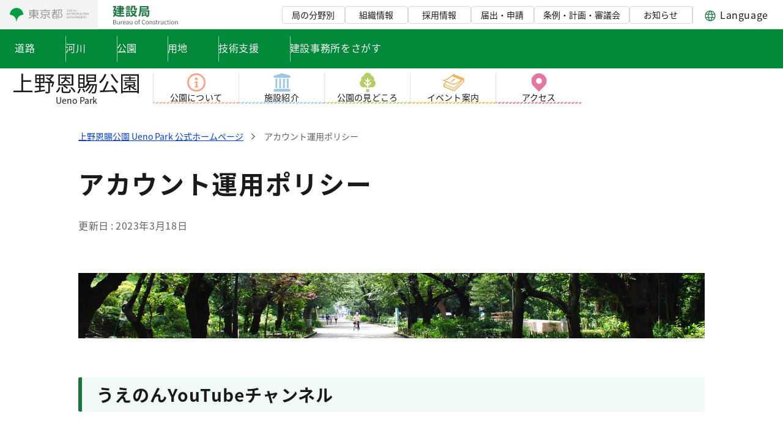

--- FILE ---
content_type: text/css
request_url: https://www.kensetsu.metro.tokyo.lg.jp/documents/d/global/sp01_common_css
body_size: 21732
content:
@charset "UTF-8";
/*! Swiper 8.4.5 Most modern mobile touch slider and framework with hardware accelerated transitions https://swiperjs.com Copyright 2014-2022 Vladimir Kharlampidi Released under the MIT License Released on: November 21, 2022 */
@font-face { font-family: swiper-icons; src: url("data:application/font-woff;charset=utf-8;base64, [base64]//wADZ2x5ZgAAAywAAADMAAAD2MHtryVoZWFkAAABbAAAADAAAAA2E2+eoWhoZWEAAAGcAAAAHwAAACQC9gDzaG10eAAAAigAAAAZAAAArgJkABFsb2NhAAAC0AAAAFoAAABaFQAUGG1heHAAAAG8AAAAHwAAACAAcABAbmFtZQAAA/gAAAE5AAACXvFdBwlwb3N0AAAFNAAAAGIAAACE5s74hXjaY2BkYGAAYpf5Hu/j+W2+MnAzMYDAzaX6QjD6/4//Bxj5GA8AuRwMYGkAPywL13jaY2BkYGA88P8Agx4j+/8fQDYfA1AEBWgDAIB2BOoAeNpjYGRgYNBh4GdgYgABEMnIABJzYNADCQAACWgAsQB42mNgYfzCOIGBlYGB0YcxjYGBwR1Kf2WQZGhhYGBiYGVmgAFGBiQQkOaawtDAoMBQxXjg/wEGPcYDDA4wNUA2CCgwsAAAO4EL6gAAeNpj2M0gyAACqxgGNWBkZ2D4/wMA+xkDdgAAAHjaY2BgYGaAYBkGRgYQiAHyGMF8FgYHIM3DwMHABGQrMOgyWDLEM1T9/w8UBfEMgLzE////P/5//f/V/xv+r4eaAAeMbAxwIUYmIMHEgKYAYjUcsDAwsLKxc3BycfPw8jEQA/[base64]/uznmfPFBNODM2K7MTQ45YEAZqGP81AmGGcF3iPqOop0r1SPTaTbVkfUe4HXj97wYE+yNwWYxwWu4v1ugWHgo3S1XdZEVqWM7ET0cfnLGxWfkgR42o2PvWrDMBSFj/IHLaF0zKjRgdiVMwScNRAoWUoH78Y2icB/yIY09An6AH2Bdu/UB+yxopYshQiEvnvu0dURgDt8QeC8PDw7Fpji3fEA4z/PEJ6YOB5hKh4dj3EvXhxPqH/SKUY3rJ7srZ4FZnh1PMAtPhwP6fl2PMJMPDgeQ4rY8YT6Gzao0eAEA409DuggmTnFnOcSCiEiLMgxCiTI6Cq5DZUd3Qmp10vO0LaLTd2cjN4fOumlc7lUYbSQcZFkutRG7g6JKZKy0RmdLY680CDnEJ+UMkpFFe1RN7nxdVpXrC4aTtnaurOnYercZg2YVmLN/d/gczfEimrE/fs/bOuq29Zmn8tloORaXgZgGa78yO9/cnXm2BpaGvq25Dv9S4E9+5SIc9PqupJKhYFSSl47+Qcr1mYNAAAAeNptw0cKwkAAAMDZJA8Q7OUJvkLsPfZ6zFVERPy8qHh2YER+3i/BP83vIBLLySsoKimrqKqpa2hp6+jq6RsYGhmbmJqZSy0sraxtbO3sHRydnEMU4uR6yx7JJXveP7WrDycAAAAAAAH//wACeNpjYGRgYOABYhkgZgJCZgZNBkYGLQZtIJsFLMYAAAw3ALgAeNolizEKgDAQBCchRbC2sFER0YD6qVQiBCv/H9ezGI6Z5XBAw8CBK/m5iQQVauVbXLnOrMZv2oLdKFa8Pjuru2hJzGabmOSLzNMzvutpB3N42mNgZGBg4GKQYzBhYMxJLMlj4GBgAYow/P/PAJJhLM6sSoWKfWCAAwDAjgbRAAB42mNgYGBkAIIbCZo5IPrmUn0hGA0AO8EFTQAA"); font-weight: 400; font-style: normal; }

:root { --swiper-theme-color: #007aff; }

.swiper { margin-left: auto; margin-right: auto; position: relative; overflow: hidden; list-style: none; padding: 0; z-index: 1; }

.swiper-vertical > .swiper-wrapper { -webkit-box-orient: vertical; -webkit-box-direction: normal; -ms-flex-direction: column; flex-direction: column; }

.swiper-wrapper { position: relative; width: 100%; height: 100%; z-index: 1; display: -webkit-box; display: -ms-flexbox; display: flex; -webkit-transition-property: -webkit-transform; transition-property: -webkit-transform; transition-property: transform; transition-property: transform, -webkit-transform; -webkit-box-sizing: content-box; box-sizing: content-box; }

.swiper-android .swiper-slide, .swiper-wrapper { -webkit-transform: translate3d(0px, 0, 0); transform: translate3d(0px, 0, 0); }

.swiper-pointer-events { -ms-touch-action: pan-y; touch-action: pan-y; }

.swiper-pointer-events.swiper-vertical { -ms-touch-action: pan-x; touch-action: pan-x; }

.swiper-slide { -ms-flex-negative: 0; flex-shrink: 0; width: 100%; height: 100%; position: relative; -webkit-transition-property: -webkit-transform; transition-property: -webkit-transform; transition-property: transform; transition-property: transform, -webkit-transform; }

.swiper-slide-invisible-blank { visibility: hidden; }

.swiper-autoheight, .swiper-autoheight .swiper-slide { height: auto; }

.swiper-autoheight .swiper-wrapper { -webkit-box-align: start; -ms-flex-align: start; align-items: flex-start; -webkit-transition-property: height, -webkit-transform; transition-property: height, -webkit-transform; transition-property: transform, height; transition-property: transform, height, -webkit-transform; }

.swiper-backface-hidden .swiper-slide { -webkit-transform: translateZ(0); transform: translateZ(0); -webkit-backface-visibility: hidden; backface-visibility: hidden; }

.swiper-3d, .swiper-3d.swiper-css-mode .swiper-wrapper { -webkit-perspective: 1200px; perspective: 1200px; }

.swiper-3d .swiper-cube-shadow, .swiper-3d .swiper-slide, .swiper-3d .swiper-slide-shadow, .swiper-3d .swiper-slide-shadow-bottom, .swiper-3d .swiper-slide-shadow-left, .swiper-3d .swiper-slide-shadow-right, .swiper-3d .swiper-slide-shadow-top, .swiper-3d .swiper-wrapper { -webkit-transform-style: preserve-3d; transform-style: preserve-3d; }

.swiper-3d .swiper-slide-shadow, .swiper-3d .swiper-slide-shadow-bottom, .swiper-3d .swiper-slide-shadow-left, .swiper-3d .swiper-slide-shadow-right, .swiper-3d .swiper-slide-shadow-top { position: absolute; left: 0; top: 0; width: 100%; height: 100%; pointer-events: none; z-index: 10; }

.swiper-3d .swiper-slide-shadow { background: rgba(0, 0, 0, 0.15); }

.swiper-3d .swiper-slide-shadow-left { background-image: -webkit-gradient(linear, right top, left top, from(rgba(0, 0, 0, 0.5)), to(rgba(0, 0, 0, 0))); background-image: linear-gradient(to left, rgba(0, 0, 0, 0.5), rgba(0, 0, 0, 0)); }

.swiper-3d .swiper-slide-shadow-right { background-image: -webkit-gradient(linear, left top, right top, from(rgba(0, 0, 0, 0.5)), to(rgba(0, 0, 0, 0))); background-image: linear-gradient(to right, rgba(0, 0, 0, 0.5), rgba(0, 0, 0, 0)); }

.swiper-3d .swiper-slide-shadow-top { background-image: -webkit-gradient(linear, left bottom, left top, from(rgba(0, 0, 0, 0.5)), to(rgba(0, 0, 0, 0))); background-image: linear-gradient(to top, rgba(0, 0, 0, 0.5), rgba(0, 0, 0, 0)); }

.swiper-3d .swiper-slide-shadow-bottom { background-image: -webkit-gradient(linear, left top, left bottom, from(rgba(0, 0, 0, 0.5)), to(rgba(0, 0, 0, 0))); background-image: linear-gradient(to bottom, rgba(0, 0, 0, 0.5), rgba(0, 0, 0, 0)); }

.swiper-css-mode > .swiper-wrapper { overflow: auto; scrollbar-width: none; -ms-overflow-style: none; }

.swiper-css-mode > .swiper-wrapper::-webkit-scrollbar { display: none; }

.swiper-css-mode > .swiper-wrapper > .swiper-slide { scroll-snap-align: start start; }

.swiper-horizontal.swiper-css-mode > .swiper-wrapper { -ms-scroll-snap-type: x mandatory; scroll-snap-type: x mandatory; }

.swiper-vertical.swiper-css-mode > .swiper-wrapper { -ms-scroll-snap-type: y mandatory; scroll-snap-type: y mandatory; }

.swiper-centered > .swiper-wrapper::before { content: ''; -ms-flex-negative: 0; flex-shrink: 0; -webkit-box-ordinal-group: 10000; -ms-flex-order: 9999; order: 9999; }

.swiper-centered.swiper-horizontal > .swiper-wrapper > .swiper-slide:first-child { -webkit-margin-start: var(--swiper-centered-offset-before); margin-inline-start: var(--swiper-centered-offset-before); }

.swiper-centered.swiper-horizontal > .swiper-wrapper::before { height: 100%; min-height: 1px; width: var(--swiper-centered-offset-after); }

.swiper-centered.swiper-vertical > .swiper-wrapper > .swiper-slide:first-child { -webkit-margin-before: var(--swiper-centered-offset-before); margin-block-start: var(--swiper-centered-offset-before); }

.swiper-centered.swiper-vertical > .swiper-wrapper::before { width: 100%; min-width: 1px; height: var(--swiper-centered-offset-after); }

.swiper-centered > .swiper-wrapper > .swiper-slide { scroll-snap-align: center center; }

.swiper-virtual .swiper-slide { -webkit-backface-visibility: hidden; -webkit-transform: translateZ(0); transform: translateZ(0); }

.swiper-virtual.swiper-css-mode .swiper-wrapper::after { content: ''; position: absolute; left: 0; top: 0; pointer-events: none; }

.swiper-virtual.swiper-css-mode.swiper-horizontal .swiper-wrapper::after { height: 1px; width: var(--swiper-virtual-size); }

.swiper-virtual.swiper-css-mode.swiper-vertical .swiper-wrapper::after { width: 1px; height: var(--swiper-virtual-size); }

:root { --swiper-navigation-size: 44px; }

.swiper-button-next, .swiper-button-prev { position: absolute; top: 50%; width: calc(var(--swiper-navigation-size) / 44 * 27); height: var(--swiper-navigation-size); margin-top: calc(0px - (var(--swiper-navigation-size) / 2)); z-index: 10; cursor: pointer; display: -webkit-box; display: -ms-flexbox; display: flex; -webkit-box-align: center; -ms-flex-align: center; align-items: center; -webkit-box-pack: center; -ms-flex-pack: center; justify-content: center; color: var(--swiper-navigation-color, var(--swiper-theme-color)); }

.swiper-button-next.swiper-button-disabled, .swiper-button-prev.swiper-button-disabled { opacity: 0.35; cursor: auto; pointer-events: none; }

.swiper-button-next.swiper-button-hidden, .swiper-button-prev.swiper-button-hidden { opacity: 0; cursor: auto; pointer-events: none; }

.swiper-navigation-disabled .swiper-button-next, .swiper-navigation-disabled .swiper-button-prev { display: none !important; }

.swiper-button-next:after, .swiper-button-prev:after { font-family: swiper-icons; font-size: var(--swiper-navigation-size); text-transform: none !important; letter-spacing: 0; font-variant: initial; line-height: 1; }

.swiper-button-prev, .swiper-rtl .swiper-button-next { left: 10px; right: auto; }

.swiper-button-prev:after, .swiper-rtl .swiper-button-next:after { content: 'prev'; }

.swiper-button-next, .swiper-rtl .swiper-button-prev { right: 10px; left: auto; }

.swiper-button-next:after, .swiper-rtl .swiper-button-prev:after { content: 'next'; }

.swiper-button-lock { display: none; }

.swiper-pagination { position: absolute; text-align: center; -webkit-transition: 0.3s opacity; transition: 0.3s opacity; -webkit-transform: translate3d(0, 0, 0); transform: translate3d(0, 0, 0); z-index: 10; }

.swiper-pagination.swiper-pagination-hidden { opacity: 0; }

.swiper-pagination-disabled > .swiper-pagination, .swiper-pagination.swiper-pagination-disabled { display: none !important; }

.swiper-horizontal > .swiper-pagination-bullets, .swiper-pagination-bullets.swiper-pagination-horizontal, .swiper-pagination-custom, .swiper-pagination-fraction { bottom: 10px; left: 0; width: 100%; }

.swiper-pagination-bullets-dynamic { overflow: hidden; font-size: 0; }

.swiper-pagination-bullets-dynamic .swiper-pagination-bullet { -webkit-transform: scale(0.33); transform: scale(0.33); position: relative; }

.swiper-pagination-bullets-dynamic .swiper-pagination-bullet-active { -webkit-transform: scale(1); transform: scale(1); }

.swiper-pagination-bullets-dynamic .swiper-pagination-bullet-active-main { -webkit-transform: scale(1); transform: scale(1); }

.swiper-pagination-bullets-dynamic .swiper-pagination-bullet-active-prev { -webkit-transform: scale(0.66); transform: scale(0.66); }

.swiper-pagination-bullets-dynamic .swiper-pagination-bullet-active-prev-prev { -webkit-transform: scale(0.33); transform: scale(0.33); }

.swiper-pagination-bullets-dynamic .swiper-pagination-bullet-active-next { -webkit-transform: scale(0.66); transform: scale(0.66); }

.swiper-pagination-bullets-dynamic .swiper-pagination-bullet-active-next-next { -webkit-transform: scale(0.33); transform: scale(0.33); }

.swiper-pagination-bullet { width: var(--swiper-pagination-bullet-width, var(--swiper-pagination-bullet-size, 8px)); height: var(--swiper-pagination-bullet-height, var(--swiper-pagination-bullet-size, 8px)); display: inline-block; border-radius: 50%; background: var(--swiper-pagination-bullet-inactive-color, #000); opacity: var(--swiper-pagination-bullet-inactive-opacity, 0.2); }

button.swiper-pagination-bullet { border: none; margin: 0; padding: 0; -webkit-box-shadow: none; box-shadow: none; -webkit-appearance: none; -moz-appearance: none; appearance: none; }

.swiper-pagination-clickable .swiper-pagination-bullet { cursor: pointer; }

.swiper-pagination-bullet:only-child { display: none !important; }

.swiper-pagination-bullet-active { opacity: var(--swiper-pagination-bullet-opacity, 1); background: var(--swiper-pagination-color, var(--swiper-theme-color)); }

.swiper-pagination-vertical.swiper-pagination-bullets, .swiper-vertical > .swiper-pagination-bullets { right: 10px; top: 50%; -webkit-transform: translate3d(0px, -50%, 0); transform: translate3d(0px, -50%, 0); }

.swiper-pagination-vertical.swiper-pagination-bullets .swiper-pagination-bullet, .swiper-vertical > .swiper-pagination-bullets .swiper-pagination-bullet { margin: var(--swiper-pagination-bullet-vertical-gap, 6px) 0; display: block; }

.swiper-pagination-vertical.swiper-pagination-bullets.swiper-pagination-bullets-dynamic, .swiper-vertical > .swiper-pagination-bullets.swiper-pagination-bullets-dynamic { top: 50%; -webkit-transform: translateY(-50%); transform: translateY(-50%); width: 8px; }

.swiper-pagination-vertical.swiper-pagination-bullets.swiper-pagination-bullets-dynamic .swiper-pagination-bullet, .swiper-vertical > .swiper-pagination-bullets.swiper-pagination-bullets-dynamic .swiper-pagination-bullet { display: inline-block; -webkit-transition: 0.2s top, 0.2s -webkit-transform; transition: 0.2s top, 0.2s -webkit-transform; transition: 0.2s transform, 0.2s top; transition: 0.2s transform, 0.2s top, 0.2s -webkit-transform; }

.swiper-horizontal > .swiper-pagination-bullets .swiper-pagination-bullet, .swiper-pagination-horizontal.swiper-pagination-bullets .swiper-pagination-bullet { margin: 0 var(--swiper-pagination-bullet-horizontal-gap, 4px); }

.swiper-horizontal > .swiper-pagination-bullets.swiper-pagination-bullets-dynamic, .swiper-pagination-horizontal.swiper-pagination-bullets.swiper-pagination-bullets-dynamic { left: 50%; -webkit-transform: translateX(-50%); transform: translateX(-50%); white-space: nowrap; }

.swiper-horizontal > .swiper-pagination-bullets.swiper-pagination-bullets-dynamic .swiper-pagination-bullet, .swiper-pagination-horizontal.swiper-pagination-bullets.swiper-pagination-bullets-dynamic .swiper-pagination-bullet { -webkit-transition: 0.2s left, 0.2s -webkit-transform; transition: 0.2s left, 0.2s -webkit-transform; transition: 0.2s transform, 0.2s left; transition: 0.2s transform, 0.2s left, 0.2s -webkit-transform; }

.swiper-horizontal.swiper-rtl > .swiper-pagination-bullets-dynamic .swiper-pagination-bullet { -webkit-transition: 0.2s right, 0.2s -webkit-transform; transition: 0.2s right, 0.2s -webkit-transform; transition: 0.2s transform, 0.2s right; transition: 0.2s transform, 0.2s right, 0.2s -webkit-transform; }

.swiper-pagination-progressbar { background: rgba(0, 0, 0, 0.25); position: absolute; }

.swiper-pagination-progressbar .swiper-pagination-progressbar-fill { background: var(--swiper-pagination-color, var(--swiper-theme-color)); position: absolute; left: 0; top: 0; width: 100%; height: 100%; -webkit-transform: scale(0); transform: scale(0); -webkit-transform-origin: left top; transform-origin: left top; }

.swiper-rtl .swiper-pagination-progressbar .swiper-pagination-progressbar-fill { -webkit-transform-origin: right top; transform-origin: right top; }

.swiper-horizontal > .swiper-pagination-progressbar, .swiper-pagination-progressbar.swiper-pagination-horizontal, .swiper-pagination-progressbar.swiper-pagination-vertical.swiper-pagination-progressbar-opposite, .swiper-vertical > .swiper-pagination-progressbar.swiper-pagination-progressbar-opposite { width: 100%; height: 4px; left: 0; top: 0; }

.swiper-horizontal > .swiper-pagination-progressbar.swiper-pagination-progressbar-opposite, .swiper-pagination-progressbar.swiper-pagination-horizontal.swiper-pagination-progressbar-opposite, .swiper-pagination-progressbar.swiper-pagination-vertical, .swiper-vertical > .swiper-pagination-progressbar { width: 4px; height: 100%; left: 0; top: 0; }

.swiper-pagination-lock { display: none; }

.swiper-scrollbar { border-radius: 10px; position: relative; -ms-touch-action: none; background: rgba(0, 0, 0, 0.1); }

.swiper-scrollbar-disabled > .swiper-scrollbar, .swiper-scrollbar.swiper-scrollbar-disabled { display: none !important; }

.swiper-horizontal > .swiper-scrollbar, .swiper-scrollbar.swiper-scrollbar-horizontal { position: absolute; left: 1%; bottom: 3px; z-index: 50; height: 5px; width: 98%; }

.swiper-scrollbar.swiper-scrollbar-vertical, .swiper-vertical > .swiper-scrollbar { position: absolute; right: 3px; top: 1%; z-index: 50; width: 5px; height: 98%; }

.swiper-scrollbar-drag { height: 100%; width: 100%; position: relative; background: rgba(0, 0, 0, 0.5); border-radius: 10px; left: 0; top: 0; }

.swiper-scrollbar-cursor-drag { cursor: move; }

.swiper-scrollbar-lock { display: none; }

.swiper-zoom-container { width: 100%; height: 100%; display: -webkit-box; display: -ms-flexbox; display: flex; -webkit-box-pack: center; -ms-flex-pack: center; justify-content: center; -webkit-box-align: center; -ms-flex-align: center; align-items: center; text-align: center; }

.swiper-zoom-container > canvas, .swiper-zoom-container > img, .swiper-zoom-container > svg { max-width: 100%; max-height: 100%; -o-object-fit: contain; object-fit: contain; }

.swiper-slide-zoomed { cursor: move; }

.swiper-lazy-preloader { width: 42px; height: 42px; position: absolute; left: 50%; top: 50%; margin-left: -21px; margin-top: -21px; z-index: 10; -webkit-transform-origin: 50%; transform-origin: 50%; -webkit-box-sizing: border-box; box-sizing: border-box; border: 4px solid var(--swiper-preloader-color, var(--swiper-theme-color)); border-radius: 50%; border-top-color: transparent; }

.swiper-watch-progress .swiper-slide-visible .swiper-lazy-preloader, .swiper:not(.swiper-watch-progress) .swiper-lazy-preloader { -webkit-animation: swiper-preloader-spin 1s infinite linear; animation: swiper-preloader-spin 1s infinite linear; }

.swiper-lazy-preloader-white { --swiper-preloader-color: #fff; }

.swiper-lazy-preloader-black { --swiper-preloader-color: #000; }

@-webkit-keyframes swiper-preloader-spin { 0% { -webkit-transform: rotate(0deg); transform: rotate(0deg); }
  100% { -webkit-transform: rotate(360deg); transform: rotate(360deg); } }

@keyframes swiper-preloader-spin { 0% { -webkit-transform: rotate(0deg); transform: rotate(0deg); }
  100% { -webkit-transform: rotate(360deg); transform: rotate(360deg); } }

.swiper .swiper-notification { position: absolute; left: 0; top: 0; pointer-events: none; opacity: 0; z-index: -1000; }

.swiper-free-mode > .swiper-wrapper { -webkit-transition-timing-function: ease-out; transition-timing-function: ease-out; margin: 0 auto; }

.swiper-grid > .swiper-wrapper { -ms-flex-wrap: wrap; flex-wrap: wrap; }

.swiper-grid-column > .swiper-wrapper { -ms-flex-wrap: wrap; flex-wrap: wrap; -webkit-box-orient: vertical; -webkit-box-direction: normal; -ms-flex-direction: column; flex-direction: column; }

.swiper-fade.swiper-free-mode .swiper-slide { -webkit-transition-timing-function: ease-out; transition-timing-function: ease-out; }

.swiper-fade .swiper-slide { pointer-events: none; -webkit-transition-property: opacity; transition-property: opacity; }

.swiper-fade .swiper-slide .swiper-slide { pointer-events: none; }

.swiper-fade .swiper-slide-active, .swiper-fade .swiper-slide-active .swiper-slide-active { pointer-events: auto; }

.swiper-cube { overflow: visible; }

.swiper-cube .swiper-slide { pointer-events: none; -webkit-backface-visibility: hidden; backface-visibility: hidden; z-index: 1; visibility: hidden; -webkit-transform-origin: 0 0; transform-origin: 0 0; width: 100%; height: 100%; }

.swiper-cube .swiper-slide .swiper-slide { pointer-events: none; }

.swiper-cube.swiper-rtl .swiper-slide { -webkit-transform-origin: 100% 0; transform-origin: 100% 0; }

.swiper-cube .swiper-slide-active, .swiper-cube .swiper-slide-active .swiper-slide-active { pointer-events: auto; }

.swiper-cube .swiper-slide-active, .swiper-cube .swiper-slide-next, .swiper-cube .swiper-slide-next + .swiper-slide, .swiper-cube .swiper-slide-prev { pointer-events: auto; visibility: visible; }

.swiper-cube .swiper-slide-shadow-bottom, .swiper-cube .swiper-slide-shadow-left, .swiper-cube .swiper-slide-shadow-right, .swiper-cube .swiper-slide-shadow-top { z-index: 0; -webkit-backface-visibility: hidden; backface-visibility: hidden; }

.swiper-cube .swiper-cube-shadow { position: absolute; left: 0; bottom: 0px; width: 100%; height: 100%; opacity: 0.6; z-index: 0; }

.swiper-cube .swiper-cube-shadow:before { content: ''; background: #000; position: absolute; left: 0; top: 0; bottom: 0; right: 0; -webkit-filter: blur(50px); filter: blur(50px); }

.swiper-flip { overflow: visible; }

.swiper-flip .swiper-slide { pointer-events: none; -webkit-backface-visibility: hidden; backface-visibility: hidden; z-index: 1; }

.swiper-flip .swiper-slide .swiper-slide { pointer-events: none; }

.swiper-flip .swiper-slide-active, .swiper-flip .swiper-slide-active .swiper-slide-active { pointer-events: auto; }

.swiper-flip .swiper-slide-shadow-bottom, .swiper-flip .swiper-slide-shadow-left, .swiper-flip .swiper-slide-shadow-right, .swiper-flip .swiper-slide-shadow-top { z-index: 0; -webkit-backface-visibility: hidden; backface-visibility: hidden; }

.swiper-creative .swiper-slide { -webkit-backface-visibility: hidden; backface-visibility: hidden; overflow: hidden; -webkit-transition-property: opacity, height, -webkit-transform; transition-property: opacity, height, -webkit-transform; transition-property: transform, opacity, height; transition-property: transform, opacity, height, -webkit-transform; }

.swiper-cards { overflow: visible; }

.swiper-cards .swiper-slide { -webkit-transform-origin: center bottom; transform-origin: center bottom; -webkit-backface-visibility: hidden; backface-visibility: hidden; overflow: hidden; }

/* normal */
@font-face { font-family: 'Noto Sans JP'; src: url("/documents/d/global/sp01_NotoSansJP-Regular") format("OpenType"); }

/* bold */
@font-face { font-family: 'Noto Sans JP'; src: url("/documents/d/global/sp01_NotoSansJP-Bold") format("OpenType"); font-weight: bold; }

a:link, a:active { color: var(--metrotokyo-color-base4); text-decoration: underline; }

a:visited { color: var(--metrotokyo-color-base6); }

a:focus, a:hover { color: var(--metrotokyo-color-base5); }

a[target='_blank']::after { content: '別ウィンドウで開く'; display: inline-block; width: 1em; height: 1em; text-indent: -9999px; overflow: hidden; background-image: url(/documents/d/global/sp01_metrotokyo_icon_blank); background-repeat: no-repeat; background-size: contain; vertical-align: -0.125em; -webkit-margin-start: 0.25em; margin-inline-start: 0.25em; }

a[data-metrotokyo-no-blank-icon][target='_blank']::after { display: none; }

strong, b { font-weight: bold; color: inherit; }

i, em { font-style: italic; color: inherit; }

mark { background-color: var(--metrotokyo-color-mark); -webkit-box-shadow: none; box-shadow: none; }

mark::before { content: none; }

cite { color: var(--metrotokyo-color-base3); }

:root { --metrotokyo-easing-ease-out-quad: cubic-bezier(0.25, 0.46, 0.45, 0.94); --metrotokyo-easing-ease-in-out-quad: cubic-bezier(0.455, 0.03, 0.515, 0.955); --metrotokyo-anchor-hover-transition-duration: 0.3s; --metrotokyo-accordion-open-transition-duration: 0.3s; --metrotokyo-accordion-open-transition-easing: cubic-bezier(0.455, 0.03, 0.515, 0.955); --metrotokyo-accordion-close-transition-duration: 0.1s; --metrotokyo-accordion-close-transition-easing: cubic-bezier(0.455, 0.03, 0.515, 0.955); --metrotokyo-h0-desktop-font-size: 3.125rem; --metrotokyo-h0-desktop-line-height: 1.5; --metrotokyo-h0-desktop-font-weight: bold; --metrotokyo-h0-desktop-letter-spacing: 0.04em; --metrotokyo-h0-mobile-font-size: 2rem; --metrotokyo-h0-mobile-line-height: 1.5; --metrotokyo-h0-mobile-font-weight: bold; --metrotokyo-h0-mobile-letter-spacing: 0.04em; --metrotokyo-h1-desktop-font-size: 2.625rem; --metrotokyo-h1-desktop-line-height: 1.5; --metrotokyo-h1-desktop-font-weight: bold; --metrotokyo-h1-desktop-letter-spacing: 0.04em; --metrotokyo-h1-mobile-font-size: 1.625rem; --metrotokyo-h1-mobile-line-height: 1.5; --metrotokyo-h1-mobile-font-weight: bold; --metrotokyo-h1-mobile-letter-spacing: 0.04em; --metrotokyo-h2-desktop-font-size: 1.75rem; --metrotokyo-h2-desktop-line-height: 1.5; --metrotokyo-h2-desktop-font-weight: bold; --metrotokyo-h2-desktop-letter-spacing: 0.04em; --metrotokyo-h2-mobile-font-size: 1.5rem; --metrotokyo-h2-mobile-line-height: 1.5; --metrotokyo-h2-mobile-font-weight: bold; --metrotokyo-h2-mobile-letter-spacing: 0; --metrotokyo-h3-desktop-font-size: 1.625rem; --metrotokyo-h3-desktop-line-height: 1.5; --metrotokyo-h3-desktop-font-weight: bold; --metrotokyo-h3-desktop-letter-spacing: 0.04em; --metrotokyo-h3-mobile-font-size: 1.375rem; --metrotokyo-h3-mobile-line-height: 1.5; --metrotokyo-h3-mobile-font-weight: bold; --metrotokyo-h3-mobile-letter-spacing: 0.04em; --metrotokyo-h4-desktop-font-size: 1.375rem; --metrotokyo-h4-desktop-line-height: 1.5; --metrotokyo-h4-desktop-font-weight: bold; --metrotokyo-h4-desktop-letter-spacing: 0.04em; --metrotokyo-h4-mobile-font-size: 1.25rem; --metrotokyo-h4-mobile-line-height: 1.5; --metrotokyo-h4-mobile-font-weight: bold; --metrotokyo-h4-mobile-letter-spacing: 0.04em; --metrotokyo-h5-desktop-font-size: 1.25rem; --metrotokyo-h5-desktop-line-height: 1.5; --metrotokyo-h5-desktop-font-weight: bold; --metrotokyo-h5-desktop-letter-spacing: 0.04em; --metrotokyo-h5-mobile-font-size: 1.125rem; --metrotokyo-h5-mobile-line-height: 1.5; --metrotokyo-h5-mobile-font-weight: bold; --metrotokyo-h5-mobile-letter-spacing: 0.04em; --metrotokyo-h6-desktop-font-size: 1.125rem; --metrotokyo-h6-desktop-line-height: 1.5; --metrotokyo-h6-desktop-font-weight: bold; --metrotokyo-h6-desktop-letter-spacing: 0.04em; --metrotokyo-h6-mobile-font-size: 1rem; --metrotokyo-h6-mobile-line-height: 1.5; --metrotokyo-h6-mobile-font-weight: bold; --metrotokyo-h6-mobile-letter-spacing: 0.04em; --metrotokyo-h7-desktop-font-size: 1rem; --metrotokyo-h7-desktop-line-height: 1.5; --metrotokyo-h7-desktop-font-weight: bold; --metrotokyo-h7-desktop-letter-spacing: 0.04em; --metrotokyo-h7-mobile-font-size: 1rem; --metrotokyo-h7-mobile-line-height: 1.5; --metrotokyo-h7-mobile-font-weight: normal; --metrotokyo-h7-mobile-letter-spacing: 0; --metrotokyo-btn-desktop-font-size: 1rem; --metrotokyo-btn-desktop-line-height: 1.5; --metrotokyo-btn-desktop-font-weight: bold; --metrotokyo-btn-desktop-letter-spacing: 0.04em; --metrotokyo-btn-mobile-font-size: 1rem; --metrotokyo-btn-mobile-line-height: 1.5; --metrotokyo-btn-mobile-font-weight: bold; --metrotokyo-btn-mobile-letter-spacing: 0.04em; --metrotokyo-body1-desktop-font-size: 1rem; --metrotokyo-body1-desktop-line-height: 1.75; --metrotokyo-body1-desktop-font-weight: normal; --metrotokyo-body1-desktop-letter-spacing: 0.04em; --metrotokyo-body1-mobile-font-size: 1rem; --metrotokyo-body1-mobile-line-height: 1.5; --metrotokyo-body1-mobile-font-weight: normal; --metrotokyo-body1-mobile-letter-spacing: 0.005em; --metrotokyo-body1B-desktop-font-size: 1rem; --metrotokyo-body1B-desktop-line-height: 1.75; --metrotokyo-body1B-desktop-font-weight: bold; --metrotokyo-body1B-desktop-letter-spacing: 0.04em; --metrotokyo-body1B-mobile-font-size: 1rem; --metrotokyo-body1B-mobile-line-height: 1.5; --metrotokyo-body1B-mobile-font-weight: bold; --metrotokyo-body1B-mobile-letter-spacing: 0.005em; --metrotokyo-body2-desktop-font-size: 0.875rem; --metrotokyo-body2-desktop-line-height: 1.5; --metrotokyo-body2-desktop-font-weight: normal; --metrotokyo-body2-desktop-letter-spacing: 0.0025em; --metrotokyo-body2-mobile-font-size: 0.875rem; --metrotokyo-body2-mobile-line-height: 1.5; --metrotokyo-body2-mobile-font-weight: normal; --metrotokyo-body2-mobile-letter-spacing: 0.0025em; --metrotokyo-body2B-desktop-font-size: 0.875rem; --metrotokyo-body2B-desktop-line-height: 1.5; --metrotokyo-body2B-desktop-font-weight: bold; --metrotokyo-body2B-desktop-letter-spacing: 0.0025em; --metrotokyo-body2B-mobile-font-size: 0.875rem; --metrotokyo-body2B-mobile-line-height: 1.5; --metrotokyo-body2B-mobile-font-weight: bold; --metrotokyo-body2B-mobile-letter-spacing: 0.0025em; --metrotokyo-sub-desktop-font-size: 1rem; --metrotokyo-sub-desktop-line-height: 1.75; --metrotokyo-sub-desktop-font-weight: normal; --metrotokyo-sub-desktop-letter-spacing: 0.04em; --metrotokyo-sub-mobile-font-size: 1rem; --metrotokyo-sub-mobile-line-height: 1.75; --metrotokyo-sub-mobile-font-weight: normal; --metrotokyo-sub-mobile-letter-spacing: 0.04em; --metrotokyo-sub2-desktop-font-size: 0.875rem; --metrotokyo-sub2-desktop-line-height: 1.75; --metrotokyo-sub2-desktop-font-weight: 500; --metrotokyo-sub2-desktop-letter-spacing: 0.04em; --metrotokyo-sub2-mobile-font-size: 0.875rem; --metrotokyo-sub2-mobile-line-height: 1.75; --metrotokyo-sub2-mobile-font-weight: 500; --metrotokyo-sub2-mobile-letter-spacing: 0.04em; --metrotokyo-cap-desktop-font-size: 0.75rem; --metrotokyo-cap-desktop-line-height: 1.5; --metrotokyo-cap-desktop-font-weight: normal; --metrotokyo-cap-desktop-letter-spacing: 0.0125em; --metrotokyo-cap-mobile-font-size: 0.75rem; --metrotokyo-cap-mobile-line-height: 1.5; --metrotokyo-cap-mobile-font-weight: normal; --metrotokyo-cap-mobile-letter-spacing: 0.0125em; --metrotokyo-ol-desktop-font-size: 0.625rem; --metrotokyo-ol-desktop-line-height: 1.5; --metrotokyo-ol-desktop-font-weight: normal; --metrotokyo-ol-desktop-letter-spacing: 0.015em; --metrotokyo-ol-mobile-font-size: 0.625rem; --metrotokyo-ol-mobile-line-height: 1.5; --metrotokyo-ol-mobile-font-weight: normal; --metrotokyo-ol-mobile-letter-spacing: 0.015em; --metrotokyo-cite-desktop-font-size: 0.875rem; --metrotokyo-cite-desktop-line-height: 1.75; --metrotokyo-cite-desktop-font-weight: 500; --metrotokyo-cite-desktop-letter-spacing: 0.04em; --metrotokyo-cite-mobile-font-size: 0.875rem; --metrotokyo-cite-mobile-line-height: 1.75; --metrotokyo-cite-mobile-font-weight: 500; --metrotokyo-cite-mobile-letter-spacing: 0.04em; --metrotokyo-color-primary: #1a753f; --metrotokyo-color-primary-light: #018838; --metrotokyo-color-secondary: #ed6808; --metrotokyo-color-alert: #ec0000; --metrotokyo-color-disabled: #949497; --metrotokyo-color-focus: #d18d0f; --metrotokyo-color-mark: #d7efda; --metrotokyo-color-base1: #1a1a1c; --metrotokyo-color-base2: #ffffff; --metrotokyo-color-base3: #626264; --metrotokyo-color-base4: #003ee5; --metrotokyo-color-base5: #0030b2; --metrotokyo-color-base6: #0000be; --metrotokyo-color-base7: #757578; --metrotokyo-color-button-disabled: #949497; --metrotokyo-color-button-hover: #016e2d; --metrotokyo-color-button-secondary-hover: #e3f2ea; --metrotokyo-color-background1: #f1f4f2; --metrotokyo-color-background2: #ffffff; --metrotokyo-color-background3: #e8f4ed; --metrotokyo-color-background4: rgba(0, 0, 0, 0.7); --metrotokyo-color-background5: #f8fbf9; --metrotokyo-color-background6: #f2faf5; --metrotokyo-color-background7: #f1f1f4; --metrotokyo-color-background8: #ffe7e6; --metrotokyo-color-scrollbar: rgba(60, 60, 67, 0.6); --metrotokyo-border-color1: #d9d9d9; --metrotokyo-border-color2: #dbdbdb; --metrotokyo-border-color3: #d8d8db; --metrotokyo-border-color4: #e0e0e0; --metrotokyo-header-height: 2.5rem; --metrotokyo-header-lg-width: max(10.0625rem, 161px); --metrotokyo-header-border-bottom-height: 1px; --metrotokyo-lg-menu-width: 44.375rem; --metrotokyo-lg-menu-height: max(4rem, 64px); --metrotokyo-footer-inner-width: 1024px; --metrotokyo-content-width: 1024px; --metrotokyo-content-padding-x: 16px; --metrotokyo-s-column-gap: 16px; --metrotokyo-lg-column-gap: 32px; --metrotokyo-column-inline-gap: 16px; --metrotokyo-tag-list-gap: 8px; --metrotokyo-button-container-gap: 8px 16px; --metrotokyo-s-space-pattern1: 64px; --metrotokyo-s-space-pattern2: 40px; --metrotokyo-s-space-pattern3: 32px; --metrotokyo-s-space-pattern4: 24px; --metrotokyo-s-space-pattern5: 16px; --metrotokyo-lg-space-pattern1: 64px; --metrotokyo-lg-space-pattern2: 40px; --metrotokyo-lg-space-pattern3: 32px; --metrotokyo-lg-space-pattern4: 24px; --metrotokyo-lg-space-pattern5: 16px; --metrotokyo-s-space-rule1: var(--metrotokyo-s-space-pattern1); --metrotokyo-s-space-rule2: var(--metrotokyo-s-space-pattern2); --metrotokyo-s-space-rule3: var(--metrotokyo-s-space-pattern4); --metrotokyo-s-space-rule4: var(--metrotokyo-s-space-pattern5); --metrotokyo-s-space-rule5: var(--metrotokyo-s-space-pattern5); --metrotokyo-lg-space-rule1: var(--metrotokyo-lg-space-pattern1); --metrotokyo-lg-space-rule2: var(--metrotokyo-lg-space-pattern2); --metrotokyo-lg-space-rule3: var(--metrotokyo-lg-space-pattern4); --metrotokyo-lg-space-rule4: var(--metrotokyo-lg-space-pattern5); --metrotokyo-lg-space-rule5: var(--metrotokyo-lg-space-pattern4); --metrotokyo-header-js-height: 104px; }

.u-mt-rule1 { margin-top: var(--metrotokyo-s-space-rule1) !important; }

.u-mt-rule2 { margin-top: var(--metrotokyo-s-space-rule2) !important; }

.u-mt-rule3 { margin-top: var(--metrotokyo-s-space-rule3) !important; }

.u-mt-rule4 { margin-top: var(--metrotokyo-s-space-rule4) !important; }

.u-mt-rule5 { margin-top: var(--metrotokyo-s-space-rule5) !important; }

.u-mb-rule1 { margin-bottom: var(--metrotokyo-s-space-rule1) !important; }

.u-mb-rule2 { margin-bottom: var(--metrotokyo-s-space-rule2) !important; }

.u-mb-rule3 { margin-bottom: var(--metrotokyo-s-space-rule3) !important; }

.u-mb-rule4 { margin-bottom: var(--metrotokyo-s-space-rule4) !important; }

.u-mb-rule5 { margin-bottom: var(--metrotokyo-s-space-rule5) !important; }

.u-text-align-left { text-align: left !important; }

.u-text-align-start { text-align: start !important; }

.u-text-align-center { text-align: center !important; }

.u-text-align-right { text-align: right !important; }

.u-text-align-end { text-align: end !important; }

.u-word-break-break-all { word-break: break-all !important; }

.i-badge-new { -webkit-box-flex: 0; -ms-flex: 0 0 auto; flex: 0 0 auto; display: inline-block; -webkit-margin-end: 4px; margin-inline-end: 4px; font-size: var(--metrotokyo-body2B-mobile-font-size) !important; line-height: var(--metrotokyo-body2B-mobile-line-height) !important; font-weight: var(--metrotokyo-body2B-mobile-font-weight) !important; letter-spacing: var(--metrotokyo-body2B-mobile-letter-spacing) !important; }

.i-badge-new_text { display: inline-block; padding: 1px 8px; color: var(--metrotokyo-color-primary) !important; border-width: 1px; border-style: solid; border-color: var(--metrotokyo-color-primary) !important; border-radius: 4px; background-color: var(--metrotokyo-color-background2) !important; }

.i-badge-doc { -webkit-box-flex: 0; -ms-flex: 0 0 auto; flex: 0 0 auto; display: inline-block; -webkit-margin-end: 4px; margin-inline-end: 4px; font-size: var(--metrotokyo-body2B-mobile-font-size) !important; line-height: var(--metrotokyo-body2B-mobile-line-height) !important; font-weight: var(--metrotokyo-body2B-mobile-font-weight) !important; letter-spacing: var(--metrotokyo-body2B-mobile-letter-spacing) !important; }

.i-badge-doc_text { display: inline-block; padding: 1px 8px; color: var(--metrotokyo-color-base1) !important; border-width: 1px; border-style: solid; border-color: var(--metrotokyo-color-base1) !important; border-radius: 4px; background-color: var(--metrotokyo-color-background2) !important; }

html.scroll-lock { scrollbar-gutter: stable; }

html.scroll-lock body { overflow: hidden; }

body { font-family: 'Noto Sans JP', sans-serif; color: var(--metrotokyo-color-base1); margin: 0; padding: 0; font-size: var(--metrotokyo-body1-mobile-font-size); line-height: var(--metrotokyo-body1-mobile-line-height); font-weight: var(--metrotokyo-body1-mobile-font-weight); letter-spacing: var(--metrotokyo-body1-mobile-letter-spacing); }

.article-template-title-lv1 { font-family: 'Noto Sans JP', sans-serif; color: var(--metrotokyo-color-base1); margin: 0; display: block; font-size: var(--metrotokyo-h1-mobile-font-size); line-height: var(--metrotokyo-h1-mobile-line-height); font-weight: var(--metrotokyo-h1-mobile-font-weight); letter-spacing: var(--metrotokyo-h1-mobile-letter-spacing); margin-bottom: var(--metrotokyo-s-space-rule3); }

.article-template-title-lv1--without-last-updated-date { margin-bottom: var(--metrotokyo-s-space-rule1); }

.article-template-last-updated-date { display: -webkit-box; display: -ms-flexbox; display: flex; margin-bottom: var(--metrotokyo-s-space-rule1); color: var(--metrotokyo-color-base3); }

.article-template-last-updated-date_title { -webkit-box-flex: 0; -ms-flex: 0 0 auto; flex: 0 0 auto; position: relative; font-size: var(--metrotokyo-body1-mobile-font-size); line-height: var(--metrotokyo-body1-mobile-line-height); font-weight: var(--metrotokyo-body1-mobile-font-weight); letter-spacing: var(--metrotokyo-body1-mobile-letter-spacing); }

.article-template-last-updated-date_title::after { content: ':'; margin: 0 0.2em; }

.article-template-last-updated-date_detail { font-size: var(--metrotokyo-body1-mobile-font-size); line-height: var(--metrotokyo-body1-mobile-line-height); font-weight: var(--metrotokyo-body1-mobile-font-weight); letter-spacing: var(--metrotokyo-body1-mobile-letter-spacing); margin-bottom: 0; -webkit-margin-start: 0; margin-inline-start: 0; word-break: break-all; }

.article-template-box { margin-top: var(--metrotokyo-s-space-rule5); margin-bottom: var(--metrotokyo-s-space-rule4); padding: 16px 16px 0; border-radius: 8px; overflow: hidden; background-color: var(--metrotokyo-color-background1); }

.article-template-box_inner { margin-bottom: 16px; }

.article-template-box_title { color: var(--metrotokyo-color-base1); font-size: var(--metrotokyo-h4-mobile-font-size); line-height: var(--metrotokyo-h4-mobile-line-height); font-weight: var(--metrotokyo-h4-mobile-font-weight); letter-spacing: var(--metrotokyo-h4-mobile-letter-spacing); margin-top: 0; margin-bottom: var(--metrotokyo-s-space-rule4); }

.article-template-article-id { font-size: var(--metrotokyo-body1-mobile-font-size); line-height: var(--metrotokyo-body1-mobile-line-height); font-weight: var(--metrotokyo-body1-mobile-font-weight); letter-spacing: var(--metrotokyo-body1-mobile-letter-spacing); margin-top: var(--metrotokyo-s-space-pattern2); margin-bottom: var(--metrotokyo-s-space-pattern2); }

.article-template-title { font-family: 'Noto Sans JP', sans-serif; color: var(--metrotokyo-color-base1); margin: 0; display: block; font-size: var(--metrotokyo-h3-mobile-font-size); line-height: var(--metrotokyo-h3-mobile-line-height); font-weight: var(--metrotokyo-h3-mobile-font-weight); letter-spacing: var(--metrotokyo-h3-mobile-letter-spacing); margin-top: var(--metrotokyo-s-space-rule2); margin-bottom: var(--metrotokyo-s-space-rule3); color: var(--metrotokyo-color-primary); padding-bottom: 8px; border-bottom: 2px solid var(--metrotokyo-color-primary); }

.article-template-tag { font-size: var(--metrotokyo-body1-mobile-font-size); line-height: var(--metrotokyo-body1-mobile-line-height); font-weight: var(--metrotokyo-body1-mobile-font-weight); letter-spacing: var(--metrotokyo-body1-mobile-letter-spacing); display: inline-block; padding: 2px 8px; border: 1px solid var(--metrotokyo-border-color3); border-radius: 9999px; background-color: var(--metrotokyo-color-background2); -webkit-transition: color var(--metrotokyo-anchor-hover-transition-duration) var(--metrotokyo-easing-ease-out-quad), border-color var(--metrotokyo-anchor-hover-transition-duration) var(--metrotokyo-easing-ease-out-quad); transition: color var(--metrotokyo-anchor-hover-transition-duration) var(--metrotokyo-easing-ease-out-quad), border-color var(--metrotokyo-anchor-hover-transition-duration) var(--metrotokyo-easing-ease-out-quad); }

.article-template-tag:link, .article-template-tag:active, .article-template-tag:visited { color: var(--metrotokyo-color-base1); text-decoration: none; }

.article-template-tag:focus, .article-template-tag:hover { color: var(--metrotokyo-color-base1); text-decoration: underline; }

.article-template-tag:hover, .article-template-tag:focus, .article-template-tag[aria-current] { text-decoration: none; color: var(--metrotokyo-color-primary); border-color: var(--metrotokyo-color-primary); }

.article-template-tag-list { display: -webkit-box; display: -ms-flexbox; display: flex; -ms-flex-wrap: wrap; flex-wrap: wrap; gap: var(--metrotokyo-tag-list-gap); margin: 0; padding: 0; list-style-type: none; }

.orlfr-article h1 { font-family: 'Noto Sans JP', sans-serif; color: var(--metrotokyo-color-base1); margin: 0; display: block; font-size: var(--metrotokyo-h1-mobile-font-size); line-height: var(--metrotokyo-h1-mobile-line-height); font-weight: var(--metrotokyo-h1-mobile-font-weight); letter-spacing: var(--metrotokyo-h1-mobile-letter-spacing); margin-bottom: var(--metrotokyo-s-space-rule3); }

.orlfr-article h2 { font-family: 'Noto Sans JP', sans-serif; color: var(--metrotokyo-color-base1); margin: 0; display: block; font-size: var(--metrotokyo-h2-mobile-font-size); line-height: var(--metrotokyo-h2-mobile-line-height); font-weight: var(--metrotokyo-h2-mobile-font-weight); letter-spacing: var(--metrotokyo-h2-mobile-letter-spacing); margin-top: var(--metrotokyo-s-space-rule1); margin-bottom: var(--metrotokyo-s-space-rule3); padding: 4px 16px; background-color: var(--metrotokyo-color-background6); border-left: 4px solid var(--metrotokyo-color-primary); border-radius: 2px; }

.orlfr-article h3 { font-family: 'Noto Sans JP', sans-serif; color: var(--metrotokyo-color-base1); margin: 0; display: block; font-size: var(--metrotokyo-h3-mobile-font-size); line-height: var(--metrotokyo-h3-mobile-line-height); font-weight: var(--metrotokyo-h3-mobile-font-weight); letter-spacing: var(--metrotokyo-h3-mobile-letter-spacing); margin-top: var(--metrotokyo-s-space-rule2); margin-bottom: var(--metrotokyo-s-space-rule3); color: var(--metrotokyo-color-primary); padding-bottom: 8px; border-bottom: 2px solid var(--metrotokyo-color-primary); }

.orlfr-article h4 { font-family: 'Noto Sans JP', sans-serif; color: var(--metrotokyo-color-base1); margin: 0; display: block; font-size: var(--metrotokyo-h4-mobile-font-size); line-height: var(--metrotokyo-h4-mobile-line-height); font-weight: var(--metrotokyo-h4-mobile-font-weight); letter-spacing: var(--metrotokyo-h4-mobile-letter-spacing); margin-top: var(--metrotokyo-s-space-rule2); margin-bottom: var(--metrotokyo-s-space-rule4); }

.orlfr-article h5 { font-family: 'Noto Sans JP', sans-serif; color: var(--metrotokyo-color-base1); margin: 0; display: block; font-size: var(--metrotokyo-h5-mobile-font-size); line-height: var(--metrotokyo-h5-mobile-line-height); font-weight: var(--metrotokyo-h5-mobile-font-weight); letter-spacing: var(--metrotokyo-h5-mobile-letter-spacing); margin-top: var(--metrotokyo-s-space-rule2); margin-bottom: var(--metrotokyo-s-space-rule4); }

.orlfr-article h6 { font-family: 'Noto Sans JP', sans-serif; color: var(--metrotokyo-color-base1); margin: 0; display: block; font-size: var(--metrotokyo-h6-mobile-font-size); line-height: var(--metrotokyo-h6-mobile-line-height); font-weight: var(--metrotokyo-h6-mobile-font-weight); letter-spacing: var(--metrotokyo-h6-mobile-letter-spacing); margin-top: var(--metrotokyo-s-space-rule3); margin-bottom: var(--metrotokyo-s-space-rule4); }

.orlfr-article { margin-top: var(--metrotokyo-s-space-rule5); margin-bottom: var(--metrotokyo-s-space-rule4); }

.orlfr-article > table { border: 1px solid var(--metrotokyo-border-color3); }

.orlfr-article > table > thead > tr > th, .orlfr-article > table > thead > tr > td, .orlfr-article > table > tbody > tr > th, .orlfr-article > table > tbody > tr > td, .orlfr-article > table > tr > th, .orlfr-article > table > tr > td { font-size: var(--metrotokyo-body1-mobile-font-size); line-height: var(--metrotokyo-body1-mobile-line-height); font-weight: var(--metrotokyo-body1-mobile-font-weight); letter-spacing: var(--metrotokyo-body1-mobile-letter-spacing); border: 1px solid var(--metrotokyo-border-color3); padding: 26px 8px; text-align: left; }

.orlfr-article > table > thead > tr > th, .orlfr-article > table > tbody > tr > th, .orlfr-article > table > tr > th { background-color: var(--metrotokyo-color-background3); }

.orlfr-article > table > thead > tr > td, .orlfr-article > table > tbody > tr > td, .orlfr-article > table > tr > td { background-color: var(--metrotokyo-color-background2); }

.orlfr-article ul:not([class*='list']):not([class*='tab-']):not([class*='contact-info']) { font-size: var(--metrotokyo-body1-mobile-font-size); line-height: var(--metrotokyo-body1-mobile-line-height); font-weight: var(--metrotokyo-body1-mobile-font-weight); letter-spacing: var(--metrotokyo-body1-mobile-letter-spacing); margin-top: var(--metrotokyo-s-space-rule5); margin-bottom: var(--metrotokyo-s-space-rule4); list-style-type: none; -webkit-padding-start: 0; padding-inline-start: 0; }

.orlfr-article ul:not([class*='list']):not([class*='tab-']):not([class*='contact-info']) > li > *:first-child { margin-top: 8px; }

.orlfr-article ul:not([class*='list']):not([class*='tab-']):not([class*='contact-info']) > li + li { margin-top: 8px; }

.orlfr-article ul:not([class*='list']):not([class*='tab-']):not([class*='contact-info']) > li { -webkit-padding-start: 1.3em; padding-inline-start: 1.3em; background: url(/documents/d/global/sp01_metrotokyo_icon_circle_fill) 0.5em 0.75em no-repeat transparent; }

html[dir='rtl'] .orlfr-article ul:not([class*='list']):not([class*='tab-']):not([class*='contact-info']) > li { background-position: calc(100% - 0.5em) 0.75em; }

.orlfr-article ol:not([class*='list']):not([class*='faq-']) { font-size: var(--metrotokyo-body1-mobile-font-size); line-height: var(--metrotokyo-body1-mobile-line-height); font-weight: var(--metrotokyo-body1-mobile-font-weight); letter-spacing: var(--metrotokyo-body1-mobile-letter-spacing); margin-top: var(--metrotokyo-s-space-rule5); margin-bottom: var(--metrotokyo-s-space-rule4); -webkit-padding-start: 1.8em; padding-inline-start: 1.8em; list-style-type: decimal; }

.orlfr-article ol:not([class*='list']):not([class*='faq-']) > li > *:first-child { margin-top: 8px; }

.orlfr-article ol:not([class*='list']):not([class*='faq-']) > li + li { margin-top: 8px; }

.portlet-journal-content .journal-content-article .orlfr-article img, .orlfr-article img { max-width: 100%; height: auto; }

.orlfr-article [role='heading'][aria-level='7'] { font-family: 'Noto Sans JP', sans-serif; color: var(--metrotokyo-color-base1); margin: 0; display: block; font-size: var(--metrotokyo-h7-mobile-font-size); line-height: var(--metrotokyo-h7-mobile-line-height); font-weight: var(--metrotokyo-h7-mobile-font-weight); letter-spacing: var(--metrotokyo-h7-mobile-letter-spacing); margin-top: var(--metrotokyo-s-space-rule3); margin-bottom: var(--metrotokyo-s-space-rule4); }

html[lang='en'] .orlfr-article p { word-break: normal; }

.orlfr-article p img { width: auto; height: auto; }

.orlfr-article_image { text-align: center; }

.orlfr-article_image img { width: auto; height: auto; }

.orlfr-article_embed { display: -webkit-box; display: -ms-flexbox; display: flex; -webkit-box-pack: center; -ms-flex-pack: center; justify-content: center; margin-top: var(--metrotokyo-s-space-rule5); margin-bottom: var(--metrotokyo-s-space-rule4); }

.orlfr-article .orlfr-article_link-list { font-size: var(--metrotokyo-body1-mobile-font-size); line-height: var(--metrotokyo-body1-mobile-line-height); font-weight: var(--metrotokyo-body1-mobile-font-weight); letter-spacing: var(--metrotokyo-body1-mobile-letter-spacing); margin-top: var(--metrotokyo-s-space-rule5); margin-bottom: var(--metrotokyo-s-space-rule4); list-style-type: none; -webkit-padding-start: 0; padding-inline-start: 0; }

.orlfr-article .orlfr-article_link-list > li > *:first-child { margin-top: 8px; }

.orlfr-article .orlfr-article_link-list > li + li { margin-top: 8px; }

.orlfr-article .orlfr-article_link-list > li { -webkit-padding-start: 1.3em; padding-inline-start: 1.3em; background: url(/documents/d/global/sp01_metrotokyo_icon_circle_fill) 0.5em 0.75em no-repeat transparent; }

html[dir='rtl'] .orlfr-article .orlfr-article_link-list > li { background-position: calc(100% - 0.5em) 0.75em; }

.orlfr-article .orlfr-article_link-list-icon { display: none; }

.orlfr-article .overflow-auto.portlet-msg-info { margin: 10px 0; padding: 10px; border: 1px solid var(--metrotokyo-color-base6); color: var(--metrotokyo-color-base6); background-color: var(--metrotokyo-color-background2); white-space: normal; overflow-wrap: break-word; word-wrap: break-word; font-size: var(--metrotokyo-body1-mobile-font-size); line-height: var(--metrotokyo-body1-mobile-line-height); font-weight: var(--metrotokyo-body1-mobile-font-weight); letter-spacing: var(--metrotokyo-body1-mobile-letter-spacing); }

.orlfr-article .overflow-auto.portlet-msg-alert { margin: 10px 0; padding: 10px; border: 1px solid var(--metrotokyo-color-secondary); color: var(--metrotokyo-color-secondary); background-color: var(--metrotokyo-color-background2); white-space: normal; overflow-wrap: break-word; word-wrap: break-word; font-size: var(--metrotokyo-body1-mobile-font-size); line-height: var(--metrotokyo-body1-mobile-line-height); font-weight: var(--metrotokyo-body1-mobile-font-weight); letter-spacing: var(--metrotokyo-body1-mobile-letter-spacing); }

.orlfr-article .overflow-auto.portlet-msg-error { margin: 10px 0; padding: 10px; border: 1px solid var(--metrotokyo-color-alert); color: var(--metrotokyo-color-alert); background-color: var(--metrotokyo-color-background2); white-space: normal; overflow-wrap: break-word; word-wrap: break-word; font-size: var(--metrotokyo-body1-mobile-font-size); line-height: var(--metrotokyo-body1-mobile-line-height); font-weight: var(--metrotokyo-body1-mobile-font-weight); letter-spacing: var(--metrotokyo-body1-mobile-letter-spacing); }

.orlfr-article_wysiwyg-table-inner { margin-top: var(--metrotokyo-s-space-rule5); margin-bottom: var(--metrotokyo-s-space-rule4); padding: 0 var(--metrotokyo-content-padding-x) 8px; overflow-x: auto; margin-right: calc(-1 * var(--metrotokyo-content-padding-x)); margin-left: calc(-1 * var(--metrotokyo-content-padding-x)); }

.orlfr-article_wysiwyg-table-inner > table { border: 1px solid var(--metrotokyo-border-color3); }

.orlfr-article_wysiwyg-table-inner > table > thead > tr > th, .orlfr-article_wysiwyg-table-inner > table > thead > tr > td, .orlfr-article_wysiwyg-table-inner > table > tbody > tr > th, .orlfr-article_wysiwyg-table-inner > table > tbody > tr > td, .orlfr-article_wysiwyg-table-inner > table > tr > th, .orlfr-article_wysiwyg-table-inner > table > tr > td { font-size: var(--metrotokyo-body1-mobile-font-size); line-height: var(--metrotokyo-body1-mobile-line-height); font-weight: var(--metrotokyo-body1-mobile-font-weight); letter-spacing: var(--metrotokyo-body1-mobile-letter-spacing); border: 1px solid var(--metrotokyo-border-color3); padding: 26px 8px; text-align: left; }

.orlfr-article_wysiwyg-table-inner > table > thead > tr > th, .orlfr-article_wysiwyg-table-inner > table > tbody > tr > th, .orlfr-article_wysiwyg-table-inner > table > tr > th { background-color: var(--metrotokyo-color-background3); }

.orlfr-article_wysiwyg-table-inner > table > thead > tr > td, .orlfr-article_wysiwyg-table-inner > table > tbody > tr > td, .orlfr-article_wysiwyg-table-inner > table > tr > td { background-color: var(--metrotokyo-color-background2); }

.orlfr-article_wysiwyg-table-inner::-webkit-scrollbar { height: 5px; padding: 0; margin: 0; }

.orlfr-article_wysiwyg-table-inner::-webkit-scrollbar-thumb { border-radius: 9999px; background: var(--metrotokyo-color-scrollbar); }

.orlfr-article_column { display: grid; grid-template-columns: repeat(1, 1fr); margin-top: var(--metrotokyo-s-space-rule5); margin-bottom: var(--metrotokyo-s-space-rule4); gap: var(--metrotokyo-s-column-gap); }

[role='heading'][aria-level='0'] + .orlfr-article_column, h1 + .orlfr-article_column, h2 + .orlfr-article_column, h3 + .orlfr-article_column, h4 + .orlfr-article_column, h5 + .orlfr-article_column, h6 + .orlfr-article_column, [role='heading'][aria-level='7'] + .orlfr-article_column { margin-top: 0; }

.orlfr-article_column-item { margin-bottom: 0; }

.orlfr-article_column-item > figcaption { font-size: var(--metrotokyo-body2-mobile-font-size); line-height: var(--metrotokyo-body2-mobile-line-height); font-weight: var(--metrotokyo-body2-mobile-font-weight); letter-spacing: var(--metrotokyo-body2-mobile-letter-spacing); margin-top: 8px; color: var(--metrotokyo-color-base3); }

.orlfr-article .col2 { display: grid; grid-template-columns: repeat(1, 1fr); gap: 10px; margin-top: var(--metrotokyo-s-space-rule5); margin-bottom: var(--metrotokyo-s-space-rule4); }

[role='heading'][aria-level='0'] + .orlfr-article .col2, h1 + .orlfr-article .col2, h2 + .orlfr-article .col2, h3 + .orlfr-article .col2, h4 + .orlfr-article .col2, h5 + .orlfr-article .col2, h6 + .orlfr-article .col2, [role='heading'][aria-level='7'] + .orlfr-article .col2 { margin-top: 0; }

.orlfr-article .col3 { display: grid; grid-template-columns: repeat(1, 1fr); gap: 10px; margin-top: var(--metrotokyo-s-space-rule5); margin-bottom: var(--metrotokyo-s-space-rule4); }

[role='heading'][aria-level='0'] + .orlfr-article .col3, h1 + .orlfr-article .col3, h2 + .orlfr-article .col3, h3 + .orlfr-article .col3, h4 + .orlfr-article .col3, h5 + .orlfr-article .col3, h6 + .orlfr-article .col3, [role='heading'][aria-level='7'] + .orlfr-article .col3 { margin-top: 0; }

.orlfr-article .title-lv1 { font-family: 'Noto Sans JP', sans-serif; color: var(--metrotokyo-color-base1); margin: 0; display: block; font-size: var(--metrotokyo-h1-mobile-font-size); line-height: var(--metrotokyo-h1-mobile-line-height); font-weight: var(--metrotokyo-h1-mobile-font-weight); letter-spacing: var(--metrotokyo-h1-mobile-letter-spacing); margin-bottom: var(--metrotokyo-s-space-rule3); }

.orlfr-article .title-lv2 { font-family: 'Noto Sans JP', sans-serif; color: var(--metrotokyo-color-base1); margin: 0; display: block; font-size: var(--metrotokyo-h2-mobile-font-size); line-height: var(--metrotokyo-h2-mobile-line-height); font-weight: var(--metrotokyo-h2-mobile-font-weight); letter-spacing: var(--metrotokyo-h2-mobile-letter-spacing); margin-top: var(--metrotokyo-s-space-rule1); margin-bottom: var(--metrotokyo-s-space-rule3); padding: 4px 16px; background-color: var(--metrotokyo-color-background6); border-left: 4px solid var(--metrotokyo-color-primary); border-radius: 2px; }

.orlfr-article .title-lv3 { font-family: 'Noto Sans JP', sans-serif; color: var(--metrotokyo-color-base1); margin: 0; display: block; font-size: var(--metrotokyo-h3-mobile-font-size); line-height: var(--metrotokyo-h3-mobile-line-height); font-weight: var(--metrotokyo-h3-mobile-font-weight); letter-spacing: var(--metrotokyo-h3-mobile-letter-spacing); margin-top: var(--metrotokyo-s-space-rule2); margin-bottom: var(--metrotokyo-s-space-rule3); color: var(--metrotokyo-color-primary); padding-bottom: 8px; border-bottom: 2px solid var(--metrotokyo-color-primary); }

.orlfr-article .title-lv4 { font-family: 'Noto Sans JP', sans-serif; color: var(--metrotokyo-color-base1); margin: 0; display: block; font-size: var(--metrotokyo-h4-mobile-font-size); line-height: var(--metrotokyo-h4-mobile-line-height); font-weight: var(--metrotokyo-h4-mobile-font-weight); letter-spacing: var(--metrotokyo-h4-mobile-letter-spacing); margin-top: var(--metrotokyo-s-space-rule2); margin-bottom: var(--metrotokyo-s-space-rule4); }

.orlfr-article .title-lv5 { font-family: 'Noto Sans JP', sans-serif; color: var(--metrotokyo-color-base1); margin: 0; display: block; font-size: var(--metrotokyo-h5-mobile-font-size); line-height: var(--metrotokyo-h5-mobile-line-height); font-weight: var(--metrotokyo-h5-mobile-font-weight); letter-spacing: var(--metrotokyo-h5-mobile-letter-spacing); margin-top: var(--metrotokyo-s-space-rule2); margin-bottom: var(--metrotokyo-s-space-rule4); }

.orlfr-article .title-lv6 { font-family: 'Noto Sans JP', sans-serif; color: var(--metrotokyo-color-base1); margin: 0; display: block; font-size: var(--metrotokyo-h6-mobile-font-size); line-height: var(--metrotokyo-h6-mobile-line-height); font-weight: var(--metrotokyo-h6-mobile-font-weight); letter-spacing: var(--metrotokyo-h6-mobile-letter-spacing); margin-top: var(--metrotokyo-s-space-rule3); margin-bottom: var(--metrotokyo-s-space-rule4); }

.orlfr-article .title-lv7 { font-family: 'Noto Sans JP', sans-serif; color: var(--metrotokyo-color-base1); margin: 0; display: block; font-size: var(--metrotokyo-h7-mobile-font-size); line-height: var(--metrotokyo-h7-mobile-line-height); font-weight: var(--metrotokyo-h7-mobile-font-weight); letter-spacing: var(--metrotokyo-h7-mobile-letter-spacing); margin-top: var(--metrotokyo-s-space-rule3); margin-bottom: var(--metrotokyo-s-space-rule4); }

.orlfr-article .title-lv1-image { font-family: 'Noto Sans JP', sans-serif; color: var(--metrotokyo-color-base1); margin: 0; display: block; font-size: var(--metrotokyo-h1-mobile-font-size); line-height: var(--metrotokyo-h1-mobile-line-height); font-weight: var(--metrotokyo-h1-mobile-font-weight); letter-spacing: var(--metrotokyo-h1-mobile-letter-spacing); margin-bottom: var(--metrotokyo-s-space-rule3); position: relative; }

.orlfr-article .title-lv1-image_image { display: block; width: 100%; height: 160px; position: absolute; left: 0; top: 0; z-index: auto; background-image: var(--metrotokyo-title-lv1-image-url); background-repeat: no-repeat; background-size: cover; background-position: center; }

.orlfr-article .title-lv1-image_text { display: inline-block; -webkit-padding-end: 16px; padding-inline-end: 16px; margin-top: 128px; -webkit-margin-end: 32px; margin-inline-end: 32px; position: relative; z-index: 1; background-color: var(--metrotokyo-color-background2); }

.orlfr-article .title-lv2-with-icon { font-family: 'Noto Sans JP', sans-serif; color: var(--metrotokyo-color-base1); display: -webkit-box; display: -ms-flexbox; display: flex; gap: 8px; padding: 0; margin-top: var(--metrotokyo-s-space-rule1); margin-bottom: var(--metrotokyo-s-space-rule3); line-height: 1; color: var(--metrotokyo-color-primary); font-size: inherit; border: none; background-color: transparent; }

.orlfr-article .title-lv2-with-icon_image { margin: 0.12rem 0 0 0; }

.orlfr-article .title-lv2-with-icon_text { padding: 0; font-size: var(--metrotokyo-h2-mobile-font-size); line-height: var(--metrotokyo-h2-mobile-line-height); font-weight: var(--metrotokyo-h2-mobile-font-weight); letter-spacing: var(--metrotokyo-h2-mobile-letter-spacing); }

html .has-control-menu:not(#__):not(#___) .orlfr-article .title-lv2-with-icon .orlfr-article .title-lv2-with-icon_image { min-width: auto; min-height: auto; }

.orlfr-article .title-lv3-with-icon { font-family: 'Noto Sans JP', sans-serif; display: -webkit-box; display: -ms-flexbox; display: flex; gap: 8px; padding: 0; margin-top: var(--metrotokyo-s-space-rule2); margin-bottom: var(--metrotokyo-s-space-rule3); line-height: 1; color: var(--metrotokyo-color-base1); font-size: inherit; padding: 0; border: none; }

.orlfr-article .title-lv3-with-icon_image { margin: 0.12rem 0 0 0; }

.orlfr-article .title-lv3-with-icon_text { padding: 0; font-size: var(--metrotokyo-h3-mobile-font-size); line-height: var(--metrotokyo-h3-mobile-line-height); font-weight: var(--metrotokyo-h3-mobile-font-weight); letter-spacing: var(--metrotokyo-h3-mobile-letter-spacing); }

html .has-control-menu:not(#__):not(#___) .orlfr-article .title-lv3-with-icon .orlfr-article .title-lv3-with-icon_image { min-width: auto; min-height: auto; }

.orlfr-article p { margin-top: 0; margin-bottom: var(--metrotokyo-s-space-rule4); font-size: var(--metrotokyo-body1-mobile-font-size); line-height: var(--metrotokyo-body1-mobile-line-height); font-weight: var(--metrotokyo-body1-mobile-font-weight); letter-spacing: var(--metrotokyo-body1-mobile-letter-spacing); }

.orlfr-article cite { font-style: normal; }

.orlfr-article p.cite { margin-top: 0; margin-bottom: var(--metrotokyo-s-space-rule4); font-size: var(--metrotokyo-cite-mobile-font-size); line-height: var(--metrotokyo-cite-mobile-line-height); font-weight: var(--metrotokyo-cite-mobile-font-weight); letter-spacing: var(--metrotokyo-cite-mobile-letter-spacing); font-style: normal; }

.orlfr-article .text-lead { font-size: var(--metrotokyo-h6-mobile-font-size); line-height: var(--metrotokyo-h6-mobile-line-height); font-weight: var(--metrotokyo-h6-mobile-font-weight); letter-spacing: var(--metrotokyo-h6-mobile-letter-spacing); }

.orlfr-article .text-error { font-size: var(--metrotokyo-cap-mobile-font-size); line-height: var(--metrotokyo-cap-mobile-line-height); font-weight: var(--metrotokyo-cap-mobile-font-weight); letter-spacing: var(--metrotokyo-cap-mobile-letter-spacing); color: var(--metrotokyo-color-alert); }

.orlfr-article .list { font-size: var(--metrotokyo-body1-mobile-font-size); line-height: var(--metrotokyo-body1-mobile-line-height); font-weight: var(--metrotokyo-body1-mobile-font-weight); letter-spacing: var(--metrotokyo-body1-mobile-letter-spacing); margin-top: var(--metrotokyo-s-space-rule5); margin-bottom: var(--metrotokyo-s-space-rule4); list-style-type: none; -webkit-padding-start: 0; padding-inline-start: 0; }

.orlfr-article .list_item > .list { margin-top: 8px; }

.orlfr-article .list_item + .list_item { margin-top: 8px; }

.orlfr-article .list_item { -webkit-padding-start: 1.3em; padding-inline-start: 1.3em; background: url(/documents/d/global/sp01_metrotokyo_icon_circle_fill) 0.5em 0.75em no-repeat transparent; }

html[dir='rtl'] .orlfr-article .list_item { background-position: calc(100% - 0.5em) 0.75em; }

.orlfr-article .list_item--with-badge { position: relative; padding-top: calc(1.3125rem + 2px + 2px + 4px); background-position-y: calc(0.75em + 1.3125rem + 2px + 2px + 4px); }

html[dir='rtl'] .orlfr-article .list_item--with-badge { background-position-y: calc(0.75em + 1.3125rem + 2px + 2px + 4px); }

.orlfr-article .list_badge-container { display: -webkit-box; display: -ms-flexbox; display: flex; -ms-flex-wrap: wrap; flex-wrap: wrap; row-gap: 4px; -webkit-margin-end: -4px; margin-inline-end: -4px; position: absolute; top: 0; inset-inline-start: 0; }

.orlfr-article .list-number { font-size: var(--metrotokyo-body1-mobile-font-size); line-height: var(--metrotokyo-body1-mobile-line-height); font-weight: var(--metrotokyo-body1-mobile-font-weight); letter-spacing: var(--metrotokyo-body1-mobile-letter-spacing); margin-top: var(--metrotokyo-s-space-rule5); margin-bottom: var(--metrotokyo-s-space-rule4); -webkit-padding-start: 1.8em; padding-inline-start: 1.8em; list-style-type: decimal; }

.orlfr-article .list-number_item > .list-number { margin-top: 8px; }

.orlfr-article .list-number_item + .list-number_item { margin-top: 8px; }

.orlfr-article .list-number_item--with-badge { position: relative; padding-top: calc(1.3125rem + 2px + 2px + 4px); }

.orlfr-article .list-number_badge-container { display: -webkit-box; display: -ms-flexbox; display: flex; -ms-flex-wrap: wrap; flex-wrap: wrap; row-gap: 4px; -webkit-margin-end: -4px; margin-inline-end: -4px; position: absolute; top: 0; inset-inline-start: -1.8em; }

.orlfr-article .list-lower-alpha { font-size: var(--metrotokyo-body1-mobile-font-size); line-height: var(--metrotokyo-body1-mobile-line-height); font-weight: var(--metrotokyo-body1-mobile-font-weight); letter-spacing: var(--metrotokyo-body1-mobile-letter-spacing); margin-top: var(--metrotokyo-s-space-rule5); margin-bottom: var(--metrotokyo-s-space-rule4); -webkit-padding-start: 24px; padding-inline-start: 24px; list-style-type: lower-alpha; }

.orlfr-article .list-lower-alpha_item > .list-lower-alpha { margin-top: 8px; }

.orlfr-article .list-lower-alpha_item + .list-lower-alpha_item { margin-top: 8px; }

.orlfr-article .list-lower-alpha_item--with-badge { position: relative; padding-top: calc(1.3125rem + 2px + 2px + 4px); }

.orlfr-article .list-lower-alpha_badge-container { display: -webkit-box; display: -ms-flexbox; display: flex; -ms-flex-wrap: wrap; flex-wrap: wrap; row-gap: 4px; -webkit-margin-end: -4px; margin-inline-end: -4px; position: absolute; top: 0; inset-inline-start: -24px; }

.orlfr-article .list-note { font-size: var(--metrotokyo-body2-mobile-font-size); line-height: var(--metrotokyo-body2-mobile-line-height); font-weight: var(--metrotokyo-body2-mobile-font-weight); letter-spacing: var(--metrotokyo-body2-mobile-letter-spacing); margin-top: var(--metrotokyo-s-space-rule5); margin-bottom: var(--metrotokyo-s-space-rule4); -webkit-padding-start: 0; padding-inline-start: 0; list-style-type: none; }

.orlfr-article .list-note_item { -webkit-padding-start: 1.29em; padding-inline-start: 1.29em; position: relative; }

.orlfr-article .list-note_item > .list-note { margin-top: 4px; }

.orlfr-article .list-note_item + .list-note_item { margin-top: 4px; }

.orlfr-article .list-note_item::before { content: '※'; position: absolute; left: 0; }

html[dir='rtl'] .orlfr-article .list-note_item::before { left: auto; right: 0; }

.orlfr-article .list-note-number { font-size: var(--metrotokyo-body2-mobile-font-size); line-height: var(--metrotokyo-body2-mobile-line-height); font-weight: var(--metrotokyo-body2-mobile-font-weight); letter-spacing: var(--metrotokyo-body2-mobile-letter-spacing); margin-top: var(--metrotokyo-s-space-rule5); margin-bottom: var(--metrotokyo-s-space-rule4); -webkit-padding-start: 0; padding-inline-start: 0; list-style-type: none; counter-reset: number calc(var(--metrotokyo-list-note-number-start, 1) - 1); }

.orlfr-article .list-note-number_item { -webkit-padding-start: 1.29em; padding-inline-start: 1.29em; position: relative; }

.orlfr-article .list-note-number_item > .list-note-number { margin-top: 4px; }

.orlfr-article .list-note-number_item + .list-note-number_item { margin-top: 4px; }

.orlfr-article .list-note-number_item::before { content: '※'; position: absolute; left: 0; }

html[dir='rtl'] .orlfr-article .list-note-number_item::before { left: auto; right: 0; }

.orlfr-article .list-note-number_item { counter-increment: number; -webkit-padding-start: 2.29em; padding-inline-start: 2.29em; }

.orlfr-article .list-note-number_item::before { content: "※" counter(number); }

.orlfr-article .list-note-alert { font-size: var(--metrotokyo-body2-mobile-font-size); line-height: var(--metrotokyo-body2-mobile-line-height); font-weight: var(--metrotokyo-body2-mobile-font-weight); letter-spacing: var(--metrotokyo-body2-mobile-letter-spacing); margin-top: var(--metrotokyo-s-space-rule5); margin-bottom: var(--metrotokyo-s-space-rule4); -webkit-padding-start: 0; padding-inline-start: 0; list-style-type: none; color: var(--metrotokyo-color-alert); }

.orlfr-article .list-note-alert_item { -webkit-padding-start: 1.29em; padding-inline-start: 1.29em; position: relative; }

.orlfr-article .list-note-alert_item > .list-note-alert { margin-top: 4px; }

.orlfr-article .list-note-alert_item + .list-note-alert_item { margin-top: 4px; }

.orlfr-article .list-note-alert_item::before { content: '※'; position: absolute; left: 0; }

html[dir='rtl'] .orlfr-article .list-note-alert_item::before { left: auto; right: 0; }

.orlfr-article .list-note-number-alert { font-size: var(--metrotokyo-body2-mobile-font-size); line-height: var(--metrotokyo-body2-mobile-line-height); font-weight: var(--metrotokyo-body2-mobile-font-weight); letter-spacing: var(--metrotokyo-body2-mobile-letter-spacing); margin-top: var(--metrotokyo-s-space-rule5); margin-bottom: var(--metrotokyo-s-space-rule4); -webkit-padding-start: 0; padding-inline-start: 0; list-style-type: none; counter-reset: number calc(var(--metrotokyo-list-note-number-alert-start, 1) - 1); color: var(--metrotokyo-color-alert); }

.orlfr-article .list-note-number-alert_item { -webkit-padding-start: 1.29em; padding-inline-start: 1.29em; position: relative; }

.orlfr-article .list-note-number-alert_item > .list-note-number-alert { margin-top: 4px; }

.orlfr-article .list-note-number-alert_item + .list-note-number-alert_item { margin-top: 4px; }

.orlfr-article .list-note-number-alert_item::before { content: '※'; position: absolute; left: 0; }

html[dir='rtl'] .orlfr-article .list-note-number-alert_item::before { left: auto; right: 0; }

.orlfr-article .list-note-number-alert_item { counter-increment: number; -webkit-padding-start: 2.29em; padding-inline-start: 2.29em; }

.orlfr-article .list-note-number-alert_item::before { content: "※" counter(number); }

.orlfr-article .button-internal-link { font-size: var(--metrotokyo-body1-mobile-font-size); line-height: var(--metrotokyo-body1-mobile-line-height); font-weight: var(--metrotokyo-body1-mobile-font-weight); letter-spacing: var(--metrotokyo-body1-mobile-letter-spacing); display: -webkit-inline-box; display: -ms-inline-flexbox; display: inline-flex; -webkit-box-align: center; -ms-flex-align: center; align-items: center; -webkit-box-pack: center; -ms-flex-pack: center; justify-content: center; padding: 16px; border: 1px solid var(--metrotokyo-border-color3); border-radius: 8px; background-color: var(--metrotokyo-color-background2); -webkit-transition: background-color var(--metrotokyo-anchor-hover-transition-duration) var(--metrotokyo-easing-ease-out-quad); transition: background-color var(--metrotokyo-anchor-hover-transition-duration) var(--metrotokyo-easing-ease-out-quad); }

.orlfr-article .button-internal-link:link, .orlfr-article .button-internal-link:active, .orlfr-article .button-internal-link:visited { color: var(--metrotokyo-color-base1); text-decoration: none; }

.orlfr-article .button-internal-link:focus, .orlfr-article .button-internal-link:hover { color: var(--metrotokyo-color-base1); text-decoration: underline; }

.orlfr-article .button-internal-link:hover, .orlfr-article .button-internal-link:focus { text-decoration: none; background-color: var(--metrotokyo-color-background3); }

.orlfr-article .button-internal-link_text { margin-right: 8px; }

.orlfr-article .button-internal-link_icon-right { position: relative; top: -0.1em; }

.orlfr-article .button-internal-link-fixed { font-size: var(--metrotokyo-body1-mobile-font-size); line-height: var(--metrotokyo-body1-mobile-line-height); font-weight: var(--metrotokyo-body1-mobile-font-weight); letter-spacing: var(--metrotokyo-body1-mobile-letter-spacing); display: -webkit-inline-box; display: -ms-inline-flexbox; display: inline-flex; -webkit-box-align: center; -ms-flex-align: center; align-items: center; -webkit-box-pack: center; -ms-flex-pack: center; justify-content: center; padding: 16px; border: 1px solid var(--metrotokyo-border-color3); border-radius: 8px; background-color: var(--metrotokyo-color-background2); -webkit-transition: background-color var(--metrotokyo-anchor-hover-transition-duration) var(--metrotokyo-easing-ease-out-quad); transition: background-color var(--metrotokyo-anchor-hover-transition-duration) var(--metrotokyo-easing-ease-out-quad); width: 100%; height: 100%; position: relative; padding-right: 40px; }

.orlfr-article .button-internal-link-fixed:link, .orlfr-article .button-internal-link-fixed:active, .orlfr-article .button-internal-link-fixed:visited { color: var(--metrotokyo-color-base1); text-decoration: none; }

.orlfr-article .button-internal-link-fixed:focus, .orlfr-article .button-internal-link-fixed:hover { color: var(--metrotokyo-color-base1); text-decoration: underline; }

.orlfr-article .button-internal-link-fixed:hover, .orlfr-article .button-internal-link-fixed:focus { text-decoration: none; background-color: var(--metrotokyo-color-background3); }

.orlfr-article .button-internal-link-fixed_text { text-align: center; }

.orlfr-article .button-internal-link-fixed_icon-right { position: absolute; top: 50%; right: 16px; -webkit-transform: translateY(-50%); transform: translateY(-50%); }

.orlfr-article .accordion { margin-bottom: var(--metrotokyo-s-space-rule4); }

.orlfr-article .accordion_button { background-color: transparent; border: none; cursor: pointer; margin: 0; padding: 0; -webkit-appearance: none; -moz-appearance: none; appearance: none; color: var(--metrotokyo-color-base1); font-family: inherit; font-size: var(--metrotokyo-body1-mobile-font-size); line-height: var(--metrotokyo-body1-mobile-line-height); font-weight: var(--metrotokyo-body1-mobile-font-weight); letter-spacing: var(--metrotokyo-body1-mobile-letter-spacing); display: block; width: 100%; text-align: left; padding: 8px 48px 8px 0; border-bottom: 1px solid var(--metrotokyo-border-color3); position: relative; }

.orlfr-article .accordion_button-toggle-icon { position: absolute; top: 50%; -webkit-transform: translateY(-50%); transform: translateY(-50%); right: 0; display: block; width: 24px; height: 24px; }

.orlfr-article .accordion_button-toggle-icon::after, .orlfr-article .accordion_button-toggle-icon::before { position: absolute; content: ''; top: 11px; right: 2.6px; display: block; height: 2px; width: 20px; background-color: var(--metrotokyo-color-base1); }

.orlfr-article .accordion_button-toggle-icon::after { -webkit-transform: rotate(90deg); transform: rotate(90deg); -webkit-transition: -webkit-transform 0.1s ease-out; transition: -webkit-transform 0.1s ease-out; transition: transform 0.1s ease-out; transition: transform 0.1s ease-out, -webkit-transform 0.1s ease-out; }

.orlfr-article .accordion_button[aria-expanded='true'] .accordion_button-toggle-icon::after { -webkit-transform: rotate(360deg); transform: rotate(360deg); -webkit-transition: -webkit-transform 0.3s ease-out; transition: -webkit-transform 0.3s ease-out; transition: transform 0.3s ease-out; transition: transform 0.3s ease-out, -webkit-transform 0.3s ease-out; }

.orlfr-article .accordion_container { display: block; overflow: hidden; -webkit-transition: height var(--metrotokyo-accordion-close-transition-duration) var(--metrotokyo-accordion-close-transition-easing); transition: height var(--metrotokyo-accordion-close-transition-duration) var(--metrotokyo-accordion-close-transition-easing); margin-bottom: 0; }

.orlfr-article .accordion_container[data-accordion-state='close'] { height: 0px; }

.orlfr-article .accordion_container[data-accordion-state='open'] { height: auto; -webkit-transition: height var(--metrotokyo-accordion-open-transition-duration) var(--metrotokyo-accordion-open-transition-easing); transition: height var(--metrotokyo-accordion-open-transition-duration) var(--metrotokyo-accordion-open-transition-easing); }

.orlfr-article .accordion_container-inner { padding: 16px 0 0 0; margin: 0 0 16px 0; }

.orlfr-article .accordion_container-inner > *:first-child { margin-top: 0; }

.orlfr-article .box { margin-top: var(--metrotokyo-s-space-rule5); margin-bottom: var(--metrotokyo-s-space-rule4); padding: 16px 16px 0; border-radius: 8px; overflow: hidden; background-color: var(--metrotokyo-color-background1); }

.orlfr-article .box_inner { margin-bottom: 16px; }

.orlfr-article .box_title { color: var(--metrotokyo-color-base1); font-size: var(--metrotokyo-h4-mobile-font-size); line-height: var(--metrotokyo-h4-mobile-line-height); font-weight: var(--metrotokyo-h4-mobile-font-weight); letter-spacing: var(--metrotokyo-h4-mobile-letter-spacing); margin-top: 0; margin-bottom: var(--metrotokyo-s-space-rule4); color: var(--metrotokyo-color-base1); padding: 0; border: none; background-color: transparent; border-radius: 0; }

.orlfr-article .contact-info { margin-bottom: 0; }

.orlfr-article .contact-info + .contact-info { margin-top: 16px; }

.orlfr-article .contact-info_title { font-size: var(--metrotokyo-body1-mobile-font-size); line-height: var(--metrotokyo-body1-mobile-line-height); font-weight: var(--metrotokyo-body1-mobile-font-weight); letter-spacing: var(--metrotokyo-body1-mobile-letter-spacing); color: var(--metrotokyo-color-base1); margin-bottom: 8px; }

.orlfr-article .contact-info_detail { margin-bottom: 0; -webkit-margin-start: 0; margin-inline-start: 0; }

.orlfr-article .contact-info_contact { margin-bottom: 0; }

.orlfr-article .contact-info_contact-item { display: -webkit-box; display: -ms-flexbox; display: flex; margin-bottom: 0; }

.orlfr-article .contact-info_contact-item + .contact-info_contact-item { margin-top: 8px; }

.orlfr-article .contact-info_contact-title { font-size: var(--metrotokyo-body1-mobile-font-size); line-height: var(--metrotokyo-body1-mobile-line-height); font-weight: var(--metrotokyo-body1-mobile-font-weight); letter-spacing: var(--metrotokyo-body1-mobile-letter-spacing); -webkit-padding-start: 1.75em; padding-inline-start: 1.75em; -webkit-box-flex: 0; -ms-flex: 0 0 auto; flex: 0 0 auto; position: relative; color: var(--metrotokyo-color-base1); }

.orlfr-article .contact-info_contact-title::after { content: ':'; margin: 0 0.5em 0 0.2em; }

.orlfr-article .contact-info_contact-title-icon { display: block; width: 1.5em; height: 1.5em; position: absolute; top: 0.15em; left: 0; }

html[dir='rtl'] .orlfr-article .contact-info_contact-title-icon { left: auto; right: 0; }

.orlfr-article .contact-info_contact-detail { font-size: var(--metrotokyo-body1-mobile-font-size); line-height: var(--metrotokyo-body1-mobile-line-height); font-weight: var(--metrotokyo-body1-mobile-font-weight); letter-spacing: var(--metrotokyo-body1-mobile-letter-spacing); margin-bottom: 0; -webkit-margin-start: 0; margin-inline-start: 0; word-break: break-all; color: var(--metrotokyo-color-base1); }

.orlfr-article .contact-info_about { font-size: var(--metrotokyo-body1-mobile-font-size); line-height: var(--metrotokyo-body1-mobile-line-height); font-weight: var(--metrotokyo-body1-mobile-font-weight); letter-spacing: var(--metrotokyo-body1-mobile-letter-spacing); margin: 8px 0 0; -webkit-padding-start: 1em; padding-inline-start: 1em; list-style-type: none; color: var(--metrotokyo-color-base1); }

.orlfr-article .contact-info_about-item { position: relative; }

.orlfr-article .contact-info_about-item::before { content: '・'; position: absolute; top: 0; left: -1em; display: block; width: 1em; height: 1.5em; line-height: 1.5; }

html[dir='rtl'] .orlfr-article .contact-info_about-item::before { left: auto; right: -1em; }

.orlfr-article .contact-info_about-item + .contact-info_about-item { margin-top: 8px; }

.orlfr-article .card-type02-pattern01 { cursor: pointer; margin-top: var(--metrotokyo-s-space-rule5); margin-bottom: var(--metrotokyo-s-space-rule4); border: 1px solid var(--metrotokyo-border-color3); border-radius: 12px; background-color: var(--metrotokyo-color-background2); -webkit-transition: background-color var(--metrotokyo-anchor-hover-transition-duration) var(--metrotokyo-easing-ease-out-quad); transition: background-color var(--metrotokyo-anchor-hover-transition-duration) var(--metrotokyo-easing-ease-out-quad); }

.orlfr-article .card-type02-pattern01:hover, .orlfr-article .card-type02-pattern01:focus { background-color: var(--metrotokyo-color-background3); }

.orlfr-article .card-type02-pattern01_inner { padding: 16px; }

.orlfr-article .card-type02-pattern01_image { overflow: hidden; margin-bottom: 8px; aspect-ratio: 16 / 9; }

.orlfr-article .card-type02-pattern01_image-inner { width: 100%; height: 100%; -o-object-fit: cover; object-fit: cover; }

.orlfr-article .card-type02-pattern01_title { font-size: var(--metrotokyo-btn-mobile-font-size); line-height: var(--metrotokyo-btn-mobile-line-height); font-weight: var(--metrotokyo-btn-mobile-font-weight); letter-spacing: var(--metrotokyo-btn-mobile-letter-spacing); }

.orlfr-article .card-type02-pattern01_title:link, .orlfr-article .card-type02-pattern01_title:active, .orlfr-article .card-type02-pattern01_title:visited { color: var(--metrotokyo-color-base1); text-decoration: none; }

.orlfr-article .card-type02-pattern01_title:focus, .orlfr-article .card-type02-pattern01_title:hover { color: var(--metrotokyo-color-base1); text-decoration: underline; }

.orlfr-article .card-type02-pattern01_title[target='_blank']::after { content: '別ウィンドウで開く'; display: inline-block; width: 1em; height: 1em; text-indent: -9999px; overflow: hidden; background-image: url(/documents/d/global/sp01_metrotokyo_icon_blank); background-repeat: no-repeat; background-size: contain; vertical-align: -0.125em; -webkit-margin-start: 0.25em; margin-inline-start: 0.25em; }

.orlfr-article .card-type02-pattern01_title:focus, .orlfr-article .card-type02-pattern01_title:hover { text-decoration: none; }

.orlfr-article .card-type02-pattern01_description { margin-top: 4px; font-size: var(--metrotokyo-body2-mobile-font-size); line-height: var(--metrotokyo-body2-mobile-line-height); font-weight: var(--metrotokyo-body2-mobile-font-weight); letter-spacing: var(--metrotokyo-body2-mobile-letter-spacing); }

.orlfr-article .card-type02-pattern02 { cursor: pointer; margin-top: var(--metrotokyo-s-space-rule5); margin-bottom: var(--metrotokyo-s-space-rule4); border: 1px solid var(--metrotokyo-border-color3); border-radius: 12px; background-color: var(--metrotokyo-color-background2); -webkit-transition: background-color var(--metrotokyo-anchor-hover-transition-duration) var(--metrotokyo-easing-ease-out-quad); transition: background-color var(--metrotokyo-anchor-hover-transition-duration) var(--metrotokyo-easing-ease-out-quad); }

.orlfr-article .card-type02-pattern02:hover, .orlfr-article .card-type02-pattern02:focus { background-color: var(--metrotokyo-color-background3); }

.orlfr-article .card-type02-pattern02_inner { padding: 16px; }

.orlfr-article .card-type02-pattern02_title { font-size: var(--metrotokyo-btn-mobile-font-size); line-height: var(--metrotokyo-btn-mobile-line-height); font-weight: var(--metrotokyo-btn-mobile-font-weight); letter-spacing: var(--metrotokyo-btn-mobile-letter-spacing); }

.orlfr-article .card-type02-pattern02_title:link, .orlfr-article .card-type02-pattern02_title:active, .orlfr-article .card-type02-pattern02_title:visited { color: var(--metrotokyo-color-base1); text-decoration: none; }

.orlfr-article .card-type02-pattern02_title:focus, .orlfr-article .card-type02-pattern02_title:hover { color: var(--metrotokyo-color-base1); text-decoration: underline; }

.orlfr-article .card-type02-pattern02_title[target='_blank']::after { content: '別ウィンドウで開く'; display: inline-block; width: 1em; height: 1em; text-indent: -9999px; overflow: hidden; background-image: url(/documents/d/global/sp01_metrotokyo_icon_blank); background-repeat: no-repeat; background-size: contain; vertical-align: -0.125em; -webkit-margin-start: 0.25em; margin-inline-start: 0.25em; }

.orlfr-article .card-type02-pattern02_title:focus, .orlfr-article .card-type02-pattern02_title:hover { text-decoration: none; }

.orlfr-article .card-type02-pattern02_description { margin-top: 4px; font-size: var(--metrotokyo-body2-mobile-font-size); line-height: var(--metrotokyo-body2-mobile-line-height); font-weight: var(--metrotokyo-body2-mobile-font-weight); letter-spacing: var(--metrotokyo-body2-mobile-letter-spacing); }

.orlfr-article .card-type02-pattern03 { cursor: pointer; margin-top: var(--metrotokyo-s-space-rule5); margin-bottom: var(--metrotokyo-s-space-rule4); border: 1px solid var(--metrotokyo-border-color3); border-radius: 12px; background-color: var(--metrotokyo-color-background2); -webkit-transition: background-color var(--metrotokyo-anchor-hover-transition-duration) var(--metrotokyo-easing-ease-out-quad); transition: background-color var(--metrotokyo-anchor-hover-transition-duration) var(--metrotokyo-easing-ease-out-quad); }

.orlfr-article .card-type02-pattern03:hover, .orlfr-article .card-type02-pattern03:focus { background-color: var(--metrotokyo-color-background3); }

.orlfr-article .card-type02-pattern03_inner { padding: 16px; }

.orlfr-article .card-type02-pattern03_title { font-size: var(--metrotokyo-btn-mobile-font-size); line-height: var(--metrotokyo-btn-mobile-line-height); font-weight: var(--metrotokyo-btn-mobile-font-weight); letter-spacing: var(--metrotokyo-btn-mobile-letter-spacing); }

.orlfr-article .card-type02-pattern03_title:link, .orlfr-article .card-type02-pattern03_title:active, .orlfr-article .card-type02-pattern03_title:visited { color: var(--metrotokyo-color-base1); text-decoration: none; }

.orlfr-article .card-type02-pattern03_title:focus, .orlfr-article .card-type02-pattern03_title:hover { color: var(--metrotokyo-color-base1); text-decoration: underline; }

.orlfr-article .card-type02-pattern03_title[target='_blank']::after { content: '別ウィンドウで開く'; display: inline-block; width: 1em; height: 1em; text-indent: -9999px; overflow: hidden; background-image: url(/documents/d/global/sp01_metrotokyo_icon_blank); background-repeat: no-repeat; background-size: contain; vertical-align: -0.125em; -webkit-margin-start: 0.25em; margin-inline-start: 0.25em; }

.orlfr-article .card-type02-pattern03_title:focus, .orlfr-article .card-type02-pattern03_title:hover { text-decoration: none; }

.orlfr-article .card-type03-pattern01 { display: -webkit-box; display: -ms-flexbox; display: flex; gap: 8px; -webkit-box-align: center; -ms-flex-align: center; align-items: center; -webkit-box-pack: center; -ms-flex-pack: center; justify-content: center; height: 100%; padding: 15px 16px; border: 1px solid var(--metrotokyo-border-color3); border-radius: 12px; background-color: var(--metrotokyo-color-background2); cursor: pointer; -webkit-transition: background-color var(--metrotokyo-anchor-hover-transition-duration) var(--metrotokyo-easing-ease-out-quad); transition: background-color var(--metrotokyo-anchor-hover-transition-duration) var(--metrotokyo-easing-ease-out-quad); }

.orlfr-article .card-type03-pattern01:hover, .orlfr-article .card-type03-pattern01:focus { background-color: var(--metrotokyo-color-background3); }

.orlfr-article .card-type03-pattern01_thumbnail { width: 30px; }

.orlfr-article .card-type03-pattern01_thumbnail-image { width: 30px; height: 30px; aspect-ratio: 1; }

.orlfr-article .card-type03-pattern01_text { -webkit-box-flex: 1; -ms-flex: 1; flex: 1; font-size: var(--metrotokyo-body1-mobile-font-size); line-height: var(--metrotokyo-body1-mobile-line-height); font-weight: var(--metrotokyo-body1-mobile-font-weight); letter-spacing: var(--metrotokyo-body1-mobile-letter-spacing); color: var(--metrotokyo-color-base1); text-decoration: none; }

.orlfr-article a[data-metrotokyo-no-blank-icon][target='_blank']::after { display: none; }

.orlfr-article .list-icon-link { margin-top: var(--metrotokyo-s-space-rule5); margin-bottom: var(--metrotokyo-s-space-rule4); -webkit-padding-start: 0; padding-inline-start: 0; list-style-type: none; }

.orlfr-article .list-icon-link_item > *:first-child { margin-top: 0; }

.orlfr-article .list-icon-link_item > .list-icon-link { margin-top: 8px; -webkit-padding-start: calc(1.5em + 0.25em); padding-inline-start: calc(1.5em + 0.25em); }

.orlfr-article .list-icon-link_item + .list-icon-link_item { margin-top: 8px; }

.orlfr-article .list-icon-link_badge-container { display: -webkit-box; display: -ms-flexbox; display: flex; -ms-flex-wrap: wrap; flex-wrap: wrap; row-gap: 4px; -webkit-margin-end: -4px; margin-inline-end: -4px; margin-bottom: 4px; }

.orlfr-article .link-icon-normal { font-size: var(--metrotokyo-body1-mobile-font-size); line-height: var(--metrotokyo-body1-mobile-line-height); font-weight: var(--metrotokyo-body1-mobile-font-weight); letter-spacing: var(--metrotokyo-body1-mobile-letter-spacing); -webkit-padding-start: calc(1.5em + 0.25em); padding-inline-start: calc(1.5em + 0.25em); position: relative; }

.orlfr-article .link-icon-normal::before { position: absolute; top: 0.125em; left: 0; display: inline-block; width: 1.5em; height: 1.5em; text-indent: -9999px; overflow: hidden; background-repeat: no-repeat; background-size: contain; }

html[dir='rtl'] .orlfr-article .link-icon-normal::before { left: auto; right: 0; }

.orlfr-article .link-icon-normal::before { content: ''; background-image: url(/documents/d/global/sp01_metrotokyo_icon_chevron_right_01); }

html[dir='rtl'] .orlfr-article .link-icon-normal::before { -webkit-transform: rotate(180deg); transform: rotate(180deg); }

.orlfr-article .link-icon-doc { font-size: var(--metrotokyo-body1-mobile-font-size); line-height: var(--metrotokyo-body1-mobile-line-height); font-weight: var(--metrotokyo-body1-mobile-font-weight); letter-spacing: var(--metrotokyo-body1-mobile-letter-spacing); -webkit-padding-start: calc(1.5em + 0.25em); padding-inline-start: calc(1.5em + 0.25em); position: relative; }

.orlfr-article .link-icon-doc::before { position: absolute; top: 0.125em; left: 0; display: inline-block; width: 1.5em; height: 1.5em; text-indent: -9999px; overflow: hidden; background-repeat: no-repeat; background-size: contain; }

html[dir='rtl'] .orlfr-article .link-icon-doc::before { left: auto; right: 0; }

.orlfr-article .link-icon-doc > a[target='_blank']::after { display: none; }

.orlfr-article .link-icon-doc::before { content: 'ファイル'; background-image: url(/documents/d/global/sp01_metrotokyo_icon_doc); }

.orlfr-article .link-icon-image { font-size: var(--metrotokyo-body1-mobile-font-size); line-height: var(--metrotokyo-body1-mobile-line-height); font-weight: var(--metrotokyo-body1-mobile-font-weight); letter-spacing: var(--metrotokyo-body1-mobile-letter-spacing); -webkit-padding-start: calc(1.5em + 0.25em); padding-inline-start: calc(1.5em + 0.25em); position: relative; }

.orlfr-article .link-icon-image::before { position: absolute; top: 0.125em; left: 0; display: inline-block; width: 1.5em; height: 1.5em; text-indent: -9999px; overflow: hidden; background-repeat: no-repeat; background-size: contain; }

html[dir='rtl'] .orlfr-article .link-icon-image::before { left: auto; right: 0; }

.orlfr-article .link-icon-image > a[target='_blank']::after { display: none; }

.orlfr-article .link-icon-image::before { content: '静止画'; background-image: url(/documents/d/global/sp01_metrotokyo_icon_image); }

.orlfr-article .link-icon-video { font-size: var(--metrotokyo-body1-mobile-font-size); line-height: var(--metrotokyo-body1-mobile-line-height); font-weight: var(--metrotokyo-body1-mobile-font-weight); letter-spacing: var(--metrotokyo-body1-mobile-letter-spacing); -webkit-padding-start: calc(1.5em + 0.25em); padding-inline-start: calc(1.5em + 0.25em); position: relative; }

.orlfr-article .link-icon-video::before { position: absolute; top: 0.125em; left: 0; display: inline-block; width: 1.5em; height: 1.5em; text-indent: -9999px; overflow: hidden; background-repeat: no-repeat; background-size: contain; }

html[dir='rtl'] .orlfr-article .link-icon-video::before { left: auto; right: 0; }

.orlfr-article .link-icon-video > a[target='_blank']::after { display: none; }

.orlfr-article .link-icon-video::before { content: '動画'; background-image: url(/documents/d/global/sp01_metrotokyo_icon_video); }

.orlfr-article .button-primary { background-color: transparent; border: none; cursor: pointer; margin: 0; padding: 0; -webkit-appearance: none; -moz-appearance: none; appearance: none; color: var(--metrotokyo-color-base1); font-family: inherit; font-size: var(--metrotokyo-btn-mobile-font-size); line-height: var(--metrotokyo-btn-mobile-line-height); font-weight: var(--metrotokyo-btn-mobile-font-weight); letter-spacing: var(--metrotokyo-btn-mobile-letter-spacing); display: -webkit-inline-box; display: -ms-inline-flexbox; display: inline-flex; -webkit-box-pack: center; -ms-flex-pack: center; justify-content: center; -webkit-box-align: center; -ms-flex-align: center; align-items: center; border-radius: 8px; border: 1px solid transparent; padding: 16px; min-width: 232px; max-width: 480px; text-align: center; text-decoration: none; color: var(--metrotokyo-color-base2); background-color: var(--metrotokyo-color-primary-light, #018838); border-color: var(--metrotokyo-color-primary-light, #018838); -webkit-transition: background-color var(--metrotokyo-anchor-hover-transition-duration) var(--metrotokyo-easing-ease-out-quad); transition: background-color var(--metrotokyo-anchor-hover-transition-duration) var(--metrotokyo-easing-ease-out-quad); }

.orlfr-article .button-primary_text:link, .orlfr-article .button-primary_text:active, .orlfr-article .button-primary_text:visited, .orlfr-article .button-primary_text:hover, .orlfr-article .button-primary_text:focus { text-decoration: none; }

.orlfr-article .button-primary > .button-primary_text { color: var(--metrotokyo-color-base2); }

.orlfr-article .button-primary > .button-primary_text::after { background-image: url(/documents/d/global/sp01_metrotokyo_icon_blank_white); }

.orlfr-article .button-primary > .button-primary_text:link, .orlfr-article .button-primary > .button-primary_text:active, .orlfr-article .button-primary > .button-primary_text:visited { color: var(--metrotokyo-color-base2); }

.orlfr-article .button-primary:hover:not([data-button-primary-state='disabled']):not(:disabled), .orlfr-article .button-primary:focus:not([data-button-primary-state='disabled']):not(:disabled) { color: var(--metrotokyo-color-base2); background-color: var(--metrotokyo-color-button-hover); border-color: var(--metrotokyo-color-button-hover); }

.orlfr-article .button-primary[data-button-primary-state='disabled'], .orlfr-article .button-primary:disabled { cursor: not-allowed; color: var(--metrotokyo-color-base2); background-color: var(--metrotokyo-color-button-disabled); border-color: var(--metrotokyo-color-button-disabled); }

.orlfr-article .button-primary[data-button-primary-state='disabled']:hover, .orlfr-article .button-primary:disabled:hover { color: var(--metrotokyo-color-base2); }

.orlfr-article .button-primary[data-button-primary-state='disabled'] > .button-primary_text, .orlfr-article .button-primary:disabled > .button-primary_text { cursor: not-allowed; color: var(--metrotokyo-color-base2); }

.orlfr-article .button-secondary { background-color: transparent; border: none; cursor: pointer; margin: 0; padding: 0; -webkit-appearance: none; -moz-appearance: none; appearance: none; color: var(--metrotokyo-color-base1); font-family: inherit; font-size: var(--metrotokyo-btn-mobile-font-size); line-height: var(--metrotokyo-btn-mobile-line-height); font-weight: var(--metrotokyo-btn-mobile-font-weight); letter-spacing: var(--metrotokyo-btn-mobile-letter-spacing); display: -webkit-inline-box; display: -ms-inline-flexbox; display: inline-flex; -webkit-box-pack: center; -ms-flex-pack: center; justify-content: center; -webkit-box-align: center; -ms-flex-align: center; align-items: center; border-radius: 8px; border: 1px solid transparent; padding: 16px; min-width: 232px; max-width: 480px; text-align: center; text-decoration: none; color: var(--metrotokyo-color-primary); border-color: var(--metrotokyo-color-primary); background-color: var(--metrotokyo-color-background2); -webkit-transition: background-color var(--metrotokyo-anchor-hover-transition-duration) var(--metrotokyo-easing-ease-out-quad); transition: background-color var(--metrotokyo-anchor-hover-transition-duration) var(--metrotokyo-easing-ease-out-quad); }

.orlfr-article .button-secondary_text:link, .orlfr-article .button-secondary_text:active, .orlfr-article .button-secondary_text:visited, .orlfr-article .button-secondary_text:hover, .orlfr-article .button-secondary_text:focus { text-decoration: none; }

.orlfr-article .button-secondary > .button-secondary_text { color: var(--metrotokyo-color-primary); }

.orlfr-article .button-secondary > .button-secondary_text::after { background-image: url(/documents/d/global/sp01_metrotokyo_icon_blank_primary); }

.orlfr-article .button-secondary > .button-secondary_text:link, .orlfr-article .button-secondary > .button-secondary_text:active, .orlfr-article .button-secondary > .button-secondary_text:visited { color: var(--metrotokyo-color-primary); }

.orlfr-article .button-secondary:hover:not([data-button-secondary-state='disabled']):not(:disabled), .orlfr-article .button-secondary:focus:not([data-button-secondary-state='disabled']):not(:disabled) { color: var(--metrotokyo-color-primary); background-color: var(--metrotokyo-color-button-secondary-hover); }

.orlfr-article .button-secondary[data-button-secondary-state='disabled'], .orlfr-article .button-secondary:disabled { cursor: not-allowed; color: var(--metrotokyo-color-button-disabled); border-color: var(--metrotokyo-color-button-disabled); }

.orlfr-article .button-secondary[data-button-secondary-state='disabled']:hover, .orlfr-article .button-secondary:disabled:hover { color: var(--metrotokyo-color-button-disabled); }

.orlfr-article .button-secondary[data-button-secondary-state='disabled'] > .button-secondary_text, .orlfr-article .button-secondary:disabled > .button-secondary_text { cursor: not-allowed; color: var(--metrotokyo-color-button-disabled); }

.orlfr-article .button-secondary[data-button-secondary-state='disabled'] > .button-secondary_text::after, .orlfr-article .button-secondary:disabled > .button-secondary_text::after { background-image: url(/documents/d/global/sp01_metrotokyo_icon_blank); }

.orlfr-article .button-tertiary { background-color: transparent; border: none; cursor: pointer; margin: 0; padding: 0; -webkit-appearance: none; -moz-appearance: none; appearance: none; color: var(--metrotokyo-color-base1); font-family: inherit; font-size: var(--metrotokyo-btn-mobile-font-size); line-height: var(--metrotokyo-btn-mobile-line-height); font-weight: var(--metrotokyo-btn-mobile-font-weight); letter-spacing: var(--metrotokyo-btn-mobile-letter-spacing); display: -webkit-inline-box; display: -ms-inline-flexbox; display: inline-flex; -webkit-box-pack: center; -ms-flex-pack: center; justify-content: center; -webkit-box-align: center; -ms-flex-align: center; align-items: center; border-radius: 8px; border: 1px solid transparent; padding: 16px; min-width: 232px; max-width: 480px; text-align: center; text-decoration: none; color: var(--metrotokyo-color-base4); }

.orlfr-article .button-tertiary_text:link, .orlfr-article .button-tertiary_text:active, .orlfr-article .button-tertiary_text:visited, .orlfr-article .button-tertiary_text:hover, .orlfr-article .button-tertiary_text:focus { text-decoration: none; }

.orlfr-article .button-tertiary > .button-tertiary_text { text-decoration: underline; }

.orlfr-article .button-tertiary > .button-tertiary_text:link, .orlfr-article .button-tertiary > .button-tertiary_text:active, .orlfr-article .button-tertiary > .button-tertiary_text:visited { color: var(--metrotokyo-color-base4); text-decoration: underline; }

.orlfr-article .button-tertiary:hover:not([data-button-tertiary-state='disabled']):not(:disabled) > .button-tertiary_text, .orlfr-article .button-tertiary:focus:not([data-button-tertiary-state='disabled']):not(:disabled) > .button-tertiary_text { text-decoration: none; }

.orlfr-article .button-tertiary[data-button-tertiary-state='disabled'], .orlfr-article .button-tertiary:disabled { cursor: not-allowed; }

.orlfr-article .button-tertiary[data-button-tertiary-state='disabled'] > .button-tertiary_text, .orlfr-article .button-tertiary:disabled > .button-tertiary_text { cursor: not-allowed; color: var(--metrotokyo-color-button-disabled); text-decoration: underline; }

.orlfr-article .button-tertiary[data-button-tertiary-state='disabled'] > .button-tertiary_text:hover, .orlfr-article .button-tertiary:disabled > .button-tertiary_text:hover { color: var(--metrotokyo-color-button-disabled); text-decoration: underline; }

.orlfr-article .button-container { margin: 0; padding: 0; margin-top: var(--metrotokyo-s-space-rule5); margin-bottom: var(--metrotokyo-s-space-rule4); list-style-type: none; display: -webkit-box; display: -ms-flexbox; display: flex; -webkit-box-pack: var(--metrotokyo-button-container-justify, normal); -ms-flex-pack: var(--metrotokyo-button-container-justify, normal); justify-content: var(--metrotokyo-button-container-justify, normal); -ms-flex-wrap: wrap; flex-wrap: wrap; gap: var(--metrotokyo-button-container-gap); }

.orlfr-article .table-normal { margin-top: var(--metrotokyo-s-space-rule5); margin-bottom: var(--metrotokyo-s-space-rule4); }

.orlfr-article .table-normal > table { border: 1px solid var(--metrotokyo-border-color3); }

.orlfr-article .table-normal > table > thead > tr > th, .orlfr-article .table-normal > table > thead > tr > td, .orlfr-article .table-normal > table > tbody > tr > th, .orlfr-article .table-normal > table > tbody > tr > td, .orlfr-article .table-normal > table > tr > th, .orlfr-article .table-normal > table > tr > td { font-size: var(--metrotokyo-body1-mobile-font-size); line-height: var(--metrotokyo-body1-mobile-line-height); font-weight: var(--metrotokyo-body1-mobile-font-weight); letter-spacing: var(--metrotokyo-body1-mobile-letter-spacing); border: 1px solid var(--metrotokyo-border-color3); padding: 26px 8px; text-align: left; }

.orlfr-article .table-normal > table > thead > tr > th, .orlfr-article .table-normal > table > tbody > tr > th, .orlfr-article .table-normal > table > tr > th { background-color: var(--metrotokyo-color-background3); }

.orlfr-article .table-normal > table > thead > tr > td, .orlfr-article .table-normal > table > tbody > tr > td, .orlfr-article .table-normal > table > tr > td { background-color: var(--metrotokyo-color-background2); }

.orlfr-article .table-scroll { margin-top: var(--metrotokyo-s-space-rule5); margin-bottom: var(--metrotokyo-s-space-rule4); padding: 0 var(--metrotokyo-content-padding-x) 8px; overflow-x: auto; margin-right: calc(-1 * var(--metrotokyo-content-padding-x)); margin-left: calc(-1 * var(--metrotokyo-content-padding-x)); }

.orlfr-article .table-scroll > table { border: 1px solid var(--metrotokyo-border-color3); }

.orlfr-article .table-scroll > table > thead > tr > th, .orlfr-article .table-scroll > table > thead > tr > td, .orlfr-article .table-scroll > table > tbody > tr > th, .orlfr-article .table-scroll > table > tbody > tr > td, .orlfr-article .table-scroll > table > tr > th, .orlfr-article .table-scroll > table > tr > td { font-size: var(--metrotokyo-body1-mobile-font-size); line-height: var(--metrotokyo-body1-mobile-line-height); font-weight: var(--metrotokyo-body1-mobile-font-weight); letter-spacing: var(--metrotokyo-body1-mobile-letter-spacing); border: 1px solid var(--metrotokyo-border-color3); padding: 26px 8px; text-align: left; }

.orlfr-article .table-scroll > table > thead > tr > th, .orlfr-article .table-scroll > table > tbody > tr > th, .orlfr-article .table-scroll > table > tr > th { background-color: var(--metrotokyo-color-background3); }

.orlfr-article .table-scroll > table > thead > tr > td, .orlfr-article .table-scroll > table > tbody > tr > td, .orlfr-article .table-scroll > table > tr > td { background-color: var(--metrotokyo-color-background2); }

.orlfr-article .table-scroll::-webkit-scrollbar { height: 5px; padding: 0; margin: 0; }

.orlfr-article .table-scroll::-webkit-scrollbar-thumb { border-radius: 9999px; background: var(--metrotokyo-color-scrollbar); }

.orlfr-article .faq { margin-top: var(--metrotokyo-s-space-rule5); margin-bottom: var(--metrotokyo-s-space-rule4); padding: 0; }

.orlfr-article .faq_item { margin-bottom: 0; }

.orlfr-article .faq_item + .faq_item { margin-top: 24px; padding-top: 24px; border-top: 1px solid var(--metrotokyo-border-color3); }

.orlfr-article .faq_question { display: -webkit-box; display: -ms-flexbox; display: flex; -webkit-box-align: start; -ms-flex-align: start; align-items: flex-start; gap: 16px; font-size: var(--metrotokyo-body1-mobile-font-size); line-height: var(--metrotokyo-body1-mobile-line-height); font-weight: var(--metrotokyo-body1-mobile-font-weight); letter-spacing: var(--metrotokyo-body1-mobile-letter-spacing); }

.orlfr-article .faq_question-icon { display: -webkit-box; display: -ms-flexbox; display: flex; -webkit-box-align: center; -ms-flex-align: center; align-items: center; -webkit-box-pack: center; -ms-flex-pack: center; justify-content: center; gap: 4px; min-width: 2em; height: 2em; border-radius: 1em; border-width: 2px; border-style: solid; border-color: var(--metrotokyo-color-primary); fill: var(--metrotokyo-color-primary); }

.orlfr-article .faq_question-icon-svg { width: 0.875em; height: 0.933em; }

.orlfr-article .faq_question-text { font-size: var(--metrotokyo-body1B-mobile-font-size); line-height: var(--metrotokyo-body1B-mobile-line-height); font-weight: var(--metrotokyo-body1B-mobile-font-weight); letter-spacing: var(--metrotokyo-body1B-mobile-letter-spacing); color: var(--metrotokyo-color-base1); }

.orlfr-article .faq_answer { margin-top: 16px; margin-bottom: 0; -webkit-margin-start: 0; margin-inline-start: 0; font-size: var(--metrotokyo-body1-mobile-font-size); line-height: var(--metrotokyo-body1-mobile-line-height); font-weight: var(--metrotokyo-body1-mobile-font-weight); letter-spacing: var(--metrotokyo-body1-mobile-letter-spacing); }

.orlfr-article .faq_answer-icon { display: -webkit-box; display: -ms-flexbox; display: flex; -webkit-box-align: center; -ms-flex-align: center; align-items: center; -webkit-box-pack: center; -ms-flex-pack: center; justify-content: center; gap: 4px; min-width: 2em; height: 2em; border-radius: 1em; border-width: 2px; border-style: solid; border-color: var(--metrotokyo-color-base1); fill: var(--metrotokyo-color-base1); }

.orlfr-article .faq_answer-icon-svg { width: 0.875em; height: 0.933em; }

.orlfr-article .faq_answer-text > *:first-child { margin-top: 0; }

.orlfr-article .faq_answer-text > *:last-child { margin-bottom: 0; }

.orlfr-article .faq_answer-primary { display: -webkit-box; display: -ms-flexbox; display: flex; -webkit-box-align: start; -ms-flex-align: start; align-items: flex-start; gap: 16px; }

.orlfr-article .faq_answer-secondary { margin-top: 16px; -webkit-padding-start: calc(32px + 16px); padding-inline-start: calc(32px + 16px); color: var(--metrotokyo-color-base3); }

.orlfr-article .faq_answer-secondary > *:first-child { margin-top: 0; }

.orlfr-article .faq_answer-secondary > *:last-child { margin-bottom: 0; }

.orlfr-article .faq-number { margin-top: var(--metrotokyo-s-space-rule5); margin-bottom: var(--metrotokyo-s-space-rule4); padding: 0; list-style-type: none; counter-reset: number calc(var(--metrotokyo-faq-start, 1) - 1); }

.orlfr-article .faq-number_item { margin-bottom: 0; }

.orlfr-article .faq-number_item + .faq-number_item { margin-top: 24px; padding-top: 24px; border-top: 1px solid var(--metrotokyo-border-color3); }

.orlfr-article .faq-number_question { display: -webkit-box; display: -ms-flexbox; display: flex; -webkit-box-align: start; -ms-flex-align: start; align-items: flex-start; gap: 16px; font-size: var(--metrotokyo-body1-mobile-font-size); line-height: var(--metrotokyo-body1-mobile-line-height); font-weight: var(--metrotokyo-body1-mobile-font-weight); letter-spacing: var(--metrotokyo-body1-mobile-letter-spacing); }

.orlfr-article .faq-number_question-icon { display: -webkit-box; display: -ms-flexbox; display: flex; -webkit-box-align: center; -ms-flex-align: center; align-items: center; -webkit-box-pack: center; -ms-flex-pack: center; justify-content: center; gap: 4px; min-width: 2em; height: 2em; border-radius: 1em; border-width: 2px; border-style: solid; border-color: var(--metrotokyo-color-primary); fill: var(--metrotokyo-color-primary); }

.orlfr-article .faq-number_question-icon-svg { width: 0.875em; height: 0.933em; }

.orlfr-article .faq-number_question-text { font-size: var(--metrotokyo-body1B-mobile-font-size); line-height: var(--metrotokyo-body1B-mobile-line-height); font-weight: var(--metrotokyo-body1B-mobile-font-weight); letter-spacing: var(--metrotokyo-body1B-mobile-letter-spacing); color: var(--metrotokyo-color-base1); }

.orlfr-article .faq-number_answer { margin-top: 16px; margin-bottom: 0; -webkit-margin-start: 0; margin-inline-start: 0; font-size: var(--metrotokyo-body1-mobile-font-size); line-height: var(--metrotokyo-body1-mobile-line-height); font-weight: var(--metrotokyo-body1-mobile-font-weight); letter-spacing: var(--metrotokyo-body1-mobile-letter-spacing); }

.orlfr-article .faq-number_answer-icon { display: -webkit-box; display: -ms-flexbox; display: flex; -webkit-box-align: center; -ms-flex-align: center; align-items: center; -webkit-box-pack: center; -ms-flex-pack: center; justify-content: center; gap: 4px; min-width: 2em; height: 2em; border-radius: 1em; border-width: 2px; border-style: solid; border-color: var(--metrotokyo-color-base1); fill: var(--metrotokyo-color-base1); }

.orlfr-article .faq-number_answer-icon-svg { width: 0.875em; height: 0.933em; }

.orlfr-article .faq-number_answer-text > *:first-child { margin-top: 0; }

.orlfr-article .faq-number_answer-text > *:last-child { margin-bottom: 0; }

.orlfr-article .faq-number_answer-primary { display: -webkit-box; display: -ms-flexbox; display: flex; -webkit-box-align: start; -ms-flex-align: start; align-items: flex-start; gap: 16px; }

.orlfr-article .faq-number_answer-secondary { margin-top: 16px; -webkit-padding-start: calc(32px + 16px); padding-inline-start: calc(32px + 16px); color: var(--metrotokyo-color-base3); }

.orlfr-article .faq-number_answer-secondary > *:first-child { margin-top: 0; }

.orlfr-article .faq-number_answer-secondary > *:last-child { margin-bottom: 0; }

.orlfr-article .faq-number_item { counter-increment: number; }

.orlfr-article .faq-number_item > *:first-child { margin-top: 0; }

.orlfr-article .faq-number_item-inner { margin-bottom: 0; }

.orlfr-article .faq-number_question-icon { -webkit-box-flex: 0; -ms-flex: 0 0 auto; flex: 0 0 auto; padding: 0 10px; }

.orlfr-article .faq-number_question-icon::after { content: counter(number); color: var(--metrotokyo-color-primary); position: relative; top: -0.05em; font-size: 1.125rem; line-height: 1; font-weight: normal; letter-spacing: 0; }

.orlfr-article .faq-number_answer-icon { -webkit-box-flex: 0; -ms-flex: 0 0 auto; flex: 0 0 auto; padding: 0 10px; }

.orlfr-article .faq-number_answer-icon::after { content: counter(number); color: var(--metrotokyo-color-base1); position: relative; top: -0.05em; font-size: 1.125rem; line-height: 1; font-weight: normal; letter-spacing: 0; }

.orlfr-article .faq-number_answer-secondary { -webkit-padding-start: calc(52px + 16px); padding-inline-start: calc(52px + 16px); }

.orlfr-article .faq-number_item[data-faq-number-digits='2'] .faq-number_answer-secondary { -webkit-padding-start: calc(62px + 16px); padding-inline-start: calc(62px + 16px); }

.orlfr-article .faq-accordion { margin-top: var(--metrotokyo-s-space-rule5); margin-bottom: var(--metrotokyo-s-space-rule4); padding: 0; }

.orlfr-article .faq-accordion_item { margin-bottom: 0; border: 1px solid var(--metrotokyo-border-color3); border-radius: 8px; background-color: var(--metrotokyo-color-background2); }

.orlfr-article .faq-accordion_item + .faq-accordion_item { margin-top: 24px; }

.orlfr-article .faq-accordion_question { font-size: var(--metrotokyo-body1-mobile-font-size); line-height: var(--metrotokyo-body1-mobile-line-height); font-weight: var(--metrotokyo-body1-mobile-font-weight); letter-spacing: var(--metrotokyo-body1-mobile-letter-spacing); }

.orlfr-article .faq-accordion_question-button { background-color: transparent; border: none; cursor: pointer; margin: 0; padding: 0; -webkit-appearance: none; -moz-appearance: none; appearance: none; color: var(--metrotokyo-color-base1); font-family: inherit; display: -webkit-box; display: -ms-flexbox; display: flex; -webkit-box-align: center; -ms-flex-align: center; align-items: center; gap: 16px; width: 100%; padding: 16px 72px 16px 16px; text-align: left; position: relative; }

.orlfr-article .faq-accordion_question-button-toggle { position: absolute; top: 50%; -webkit-transform: translateY(-50%); transform: translateY(-50%); right: 16px; display: block; width: 40px; height: 40px; }

.orlfr-article .faq-accordion_question-button-toggle::after, .orlfr-article .faq-accordion_question-button-toggle::before { position: absolute; content: ''; top: calc(20px - 2px); right: 10px; display: block; height: 2px; width: 20px; background-color: var(--metrotokyo-color-base1); }

.orlfr-article .faq-accordion_question-button-toggle::after { -webkit-transform: rotate(90deg); transform: rotate(90deg); -webkit-transition: -webkit-transform 0.1s ease-out; transition: -webkit-transform 0.1s ease-out; transition: transform 0.1s ease-out; transition: transform 0.1s ease-out, -webkit-transform 0.1s ease-out; }

.orlfr-article .faq-accordion_question-button[aria-expanded='true'] .faq-accordion_question-button-toggle::after { -webkit-transform: rotate(360deg); transform: rotate(360deg); -webkit-transition: -webkit-transform 0.3s ease-out; transition: -webkit-transform 0.3s ease-out; transition: transform 0.3s ease-out; transition: transform 0.3s ease-out, -webkit-transform 0.3s ease-out; }

.orlfr-article .faq-accordion_question-icon { display: -webkit-box; display: -ms-flexbox; display: flex; -webkit-box-align: center; -ms-flex-align: center; align-items: center; -webkit-box-pack: center; -ms-flex-pack: center; justify-content: center; gap: 4px; min-width: 2em; height: 2em; border-radius: 1em; border-width: 2px; border-style: solid; border-color: var(--metrotokyo-color-primary); fill: var(--metrotokyo-color-primary); }

.orlfr-article .faq-accordion_question-icon-svg { width: 0.875em; height: 0.933em; }

.orlfr-article .faq-accordion_question-text { font-size: var(--metrotokyo-body1B-mobile-font-size); line-height: var(--metrotokyo-body1B-mobile-line-height); font-weight: var(--metrotokyo-body1B-mobile-font-weight); letter-spacing: var(--metrotokyo-body1B-mobile-letter-spacing); color: var(--metrotokyo-color-base1); }

.orlfr-article .faq-accordion_answer { display: block; overflow: hidden; -webkit-transition: height var(--metrotokyo-accordion-close-transition-duration) var(--metrotokyo-accordion-close-transition-easing); transition: height var(--metrotokyo-accordion-close-transition-duration) var(--metrotokyo-accordion-close-transition-easing); font-size: var(--metrotokyo-body1-mobile-font-size); line-height: var(--metrotokyo-body1-mobile-line-height); font-weight: var(--metrotokyo-body1-mobile-font-weight); letter-spacing: var(--metrotokyo-body1-mobile-letter-spacing); margin-bottom: 0; }

.orlfr-article .faq-accordion_answer[data-accordion-state='close'] { height: 0px; }

.orlfr-article .faq-accordion_answer[data-accordion-state='open'] { height: auto; -webkit-transition: height var(--metrotokyo-accordion-open-transition-duration) var(--metrotokyo-accordion-open-transition-easing); transition: height var(--metrotokyo-accordion-open-transition-duration) var(--metrotokyo-accordion-open-transition-easing); }

html[dir='rtl'] .orlfr-article .faq-accordion_answer { -webkit-margin-start: 56px; margin-inline-start: 56px; }

.orlfr-article .faq-accordion_answer-inner { padding: 0 16px 16px; }

.orlfr-article .faq-accordion_answer-primary { display: -webkit-box; display: -ms-flexbox; display: flex; -webkit-box-align: start; -ms-flex-align: start; align-items: flex-start; gap: 16px; }

.orlfr-article .faq-accordion_answer-icon { display: -webkit-box; display: -ms-flexbox; display: flex; -webkit-box-align: center; -ms-flex-align: center; align-items: center; -webkit-box-pack: center; -ms-flex-pack: center; justify-content: center; gap: 4px; min-width: 2em; height: 2em; border-radius: 1em; border-width: 2px; border-style: solid; border-color: var(--metrotokyo-color-base1); fill: var(--metrotokyo-color-base1); }

.orlfr-article .faq-accordion_answer-icon-svg { width: 0.875em; height: 0.933em; }

.orlfr-article .faq-accordion_answer-text > *:first-child { margin-top: 0; }

.orlfr-article .faq-accordion_answer-text > *:last-child { margin-bottom: 0; }

.orlfr-article .faq-accordion_answer-secondary { margin-top: 16px; -webkit-padding-start: calc(32px + 16px); padding-inline-start: calc(32px + 16px); color: var(--metrotokyo-color-base3); }

.orlfr-article .faq-accordion_answer-secondary > *:first-child { margin-top: 0; }

.orlfr-article .faq-accordion_answer-secondary > *:last-child { margin-bottom: 0; }

.orlfr-article .video-player { margin-top: var(--metrotokyo-s-space-rule5); margin-bottom: var(--metrotokyo-s-space-rule4); display: block; margin: 0 auto; max-width: 673px; width: 100%; height: auto; aspect-ratio: 16 / 9; }

.orlfr-article .line-separator { margin: 16px 0; border: 0; border-top: 1px solid var(--metrotokyo-border-color3); }

.orlfr-article .tab-menu { margin: 0 0 var(--metrotokyo-s-space-pattern3) 0; }

.orlfr-article .tab-menu_list-wrapper { position: relative; display: -webkit-box; display: -ms-flexbox; display: flex; gap: 16px; }

.orlfr-article .tab-menu_list-wrapper::before { position: absolute; content: ''; bottom: 0; right: 0; width: calc(100% + var(--metrotokyo-content-padding-x) * 2); right: calc(-1 * var(--metrotokyo-content-padding-x)); height: 1px; background-color: var(--metrotokyo-border-color3); }

.orlfr-article .tab-menu_list { padding: 0 var(--metrotokyo-content-padding-x); margin: 0 calc(-1 * var(--metrotokyo-content-padding-x)); list-style-type: none; display: -webkit-box; display: -ms-flexbox; display: flex; scroll-behavior: smooth; overflow-x: auto; -ms-overflow-style: none; scrollbar-width: none; }

.orlfr-article .tab-menu_list::-webkit-scrollbar { display: none; }

.orlfr-article .tab-menu_list-item { -webkit-box-flex: 0; -ms-flex: 0 0 auto; flex: 0 0 auto; position: relative; z-index: 1; margin-top: 0; }

.orlfr-article .tab-menu_list-item > *:first-child { margin-top: 0; }

.orlfr-article .tab-menu_list-item-button { background-color: transparent; border: none; cursor: pointer; margin: 0; padding: 0; -webkit-appearance: none; -moz-appearance: none; appearance: none; color: var(--metrotokyo-color-base1); font-family: inherit; font-size: var(--metrotokyo-body1-mobile-font-size); line-height: var(--metrotokyo-body1-mobile-line-height); font-weight: var(--metrotokyo-body1-mobile-font-weight); letter-spacing: var(--metrotokyo-body1-mobile-letter-spacing); display: -webkit-box; display: -ms-flexbox; display: flex; -webkit-box-pack: center; -ms-flex-pack: center; justify-content: center; -webkit-box-align: center; -ms-flex-align: center; align-items: center; padding: 12px 16px; border-radius: 8px 8px 0 0; min-height: 54px; border-bottom: 2px solid transparent; -webkit-transition: background-color var(--metrotokyo-anchor-hover-transition-duration) var(--metrotokyo-easing-ease-out-quad); transition: background-color var(--metrotokyo-anchor-hover-transition-duration) var(--metrotokyo-easing-ease-out-quad); }

.orlfr-article .tab-menu_list-item-button:link, .orlfr-article .tab-menu_list-item-button:active, .orlfr-article .tab-menu_list-item-button:visited { color: var(--metrotokyo-color-base1); text-decoration: none; }

.orlfr-article .tab-menu_list-item-button:focus, .orlfr-article .tab-menu_list-item-button:hover { color: var(--metrotokyo-color-base1); text-decoration: underline; }

.orlfr-article .tab-menu_list-item-button[target='_blank']::after { display: none; }

.orlfr-article .tab-menu_list-item-button:hover, .orlfr-article .tab-menu_list-item-button:focus, .orlfr-article .tab-menu_list-item-button[aria-selected='true'], .orlfr-article .tab-menu_list-item-button[aria-current] { background-color: var(--metrotokyo-color-background3); border-bottom: 2px solid var(--metrotokyo-color-primary); text-decoration: none; }

.orlfr-article .tab-menu_button-wrapper { display: -webkit-box; display: -ms-flexbox; display: flex; padding: 8px 0; }

html[dir='rtl'] .orlfr-article .tab-menu_button-wrapper { -webkit-box-orient: horizontal; -webkit-box-direction: reverse; -ms-flex-flow: row-reverse; flex-flow: row-reverse; }

.orlfr-article .tab-menu_button-wrapper::before { content: ''; display: block; width: 1px; height: 100%; background-color: var(--metrotokyo-color-primary); }

.orlfr-article .tab-menu_button-prev, .orlfr-article .tab-menu_button-next { background-color: transparent; border: none; cursor: pointer; margin: 0; padding: 0; -webkit-appearance: none; -moz-appearance: none; appearance: none; color: var(--metrotokyo-color-base1); font-family: inherit; padding: 4px; line-height: 0; fill: var(--metrotokyo-color-primary); border: 1px solid var(--metrotokyo-color-primary); background-color: var(--metrotokyo-color-background2); }

.orlfr-article .tab-menu_button-prev:hover:not([aria-disabled='true']):not(:disabled), .orlfr-article .tab-menu_button-prev:focus:not([aria-disabled='true']):not(:disabled), .orlfr-article .tab-menu_button-next:hover:not([aria-disabled='true']):not(:disabled), .orlfr-article .tab-menu_button-next:focus:not([aria-disabled='true']):not(:disabled) { opacity: 0.5; }

.orlfr-article .tab-menu_button-prev[aria-disabled='true'], .orlfr-article .tab-menu_button-prev:disabled, .orlfr-article .tab-menu_button-next[aria-disabled='true'], .orlfr-article .tab-menu_button-next:disabled { cursor: not-allowed; fill: var(--metrotokyo-color-button-disabled); border-color: var(--metrotokyo-color-button-disabled); }

.orlfr-article .tab-menu_button-prev { border-right: none; border-radius: 8px 0 0 8px; -webkit-box-ordinal-group: 0; -ms-flex-order: -1; order: -1; }

.orlfr-article .tab-menu_button-next { border-left: none; border-radius: 0 8px 8px 0; }

.orlfr-article .tab-menu-justify { margin: 0 0 32px 0; }

.orlfr-article .tab-menu-justify_list-wrapper { position: relative; }

.orlfr-article .tab-menu-justify_list-wrapper::before { position: absolute; content: ''; bottom: 0; right: 0; width: 100%; width: calc(100% + var(--metrotokyo-content-padding-x) * 2); right: calc(-1 * var(--metrotokyo-content-padding-x)); height: 1px; background-color: var(--metrotokyo-border-color3); }

.orlfr-article .tab-menu-justify_list { padding: 0 var(--metrotokyo-content-padding-x); margin: 0 calc(-1 * var(--metrotokyo-content-padding-x)); list-style-type: none; display: -webkit-box; display: -ms-flexbox; display: flex; -webkit-box-pack: justify; -ms-flex-pack: justify; justify-content: space-between; }

.orlfr-article .tab-menu-justify_list-item { width: 100%; position: relative; z-index: 1; margin-top: 0; }

.orlfr-article .tab-menu-justify_list-item > *:first-child { margin-top: 0; }

.orlfr-article .tab-menu-justify_list-item-button { background-color: transparent; border: none; cursor: pointer; margin: 0; padding: 0; -webkit-appearance: none; -moz-appearance: none; appearance: none; color: var(--metrotokyo-color-base1); font-family: inherit; font-size: var(--metrotokyo-body1-mobile-font-size); line-height: var(--metrotokyo-body1-mobile-line-height); font-weight: var(--metrotokyo-body1-mobile-font-weight); letter-spacing: var(--metrotokyo-body1-mobile-letter-spacing); display: -webkit-box; display: -ms-flexbox; display: flex; -webkit-box-pack: center; -ms-flex-pack: center; justify-content: center; -webkit-box-align: center; -ms-flex-align: center; align-items: center; padding: 12px 16px; border-radius: 8px 8px 0 0; height: 100%; min-height: 54px; border-bottom: 2px solid transparent; -webkit-transition: background-color var(--metrotokyo-anchor-hover-transition-duration) var(--metrotokyo-easing-ease-out-quad); transition: background-color var(--metrotokyo-anchor-hover-transition-duration) var(--metrotokyo-easing-ease-out-quad); }

.orlfr-article .tab-menu-justify_list-item-button:link, .orlfr-article .tab-menu-justify_list-item-button:active, .orlfr-article .tab-menu-justify_list-item-button:visited { color: var(--metrotokyo-color-base1); text-decoration: none; }

.orlfr-article .tab-menu-justify_list-item-button:focus, .orlfr-article .tab-menu-justify_list-item-button:hover { color: var(--metrotokyo-color-base1); text-decoration: underline; }

.orlfr-article .tab-menu-justify_list-item-button[target='_blank']::after { display: none; }

.orlfr-article .tab-menu-justify_list-item-button:hover, .orlfr-article .tab-menu-justify_list-item-button:focus, .orlfr-article .tab-menu-justify_list-item-button[aria-selected='true'], .orlfr-article .tab-menu-justify_list-item-button[aria-current] { background-color: var(--metrotokyo-color-background3); border-bottom: 2px solid var(--metrotokyo-color-primary); text-decoration: none; }

.orlfr-article .grid4-tile { margin-top: var(--metrotokyo-s-space-rule5); margin-bottom: var(--metrotokyo-s-space-rule4); display: grid; gap: var(--metrotokyo-s-column-gap); grid-template-columns: repeat(4, 1fr); list-style-type: none; -webkit-padding-start: 0; padding-inline-start: 0; }

.orlfr-article .grid4 { margin-top: var(--metrotokyo-s-space-rule5); margin-bottom: var(--metrotokyo-s-space-rule4); display: grid; gap: var(--metrotokyo-s-column-gap); grid-template-columns: repeat(4, 1fr); list-style-type: none; -webkit-padding-start: 0; padding-inline-start: 0; }

.orlfr-article .grid3-tile { margin-top: var(--metrotokyo-s-space-rule5); margin-bottom: var(--metrotokyo-s-space-rule4); display: grid; gap: var(--metrotokyo-s-column-gap); grid-template-columns: repeat(3, 1fr); list-style-type: none; -webkit-padding-start: 0; padding-inline-start: 0; }

.orlfr-article .grid3 { margin-top: var(--metrotokyo-s-space-rule5); margin-bottom: var(--metrotokyo-s-space-rule4); display: grid; gap: var(--metrotokyo-s-column-gap); grid-template-columns: repeat(3, 1fr); list-style-type: none; -webkit-padding-start: 0; padding-inline-start: 0; }

.orlfr-article .grid2-tile { margin-top: var(--metrotokyo-s-space-rule5); margin-bottom: var(--metrotokyo-s-space-rule4); display: grid; gap: var(--metrotokyo-s-column-gap); grid-template-columns: repeat(2, 1fr); list-style-type: none; -webkit-padding-start: 0; padding-inline-start: 0; }

.orlfr-article .column-inline { margin-top: var(--metrotokyo-s-space-rule5); margin-bottom: var(--metrotokyo-s-space-rule4); }

.orlfr-article .column-inline_inner { display: -webkit-box; display: -ms-flexbox; display: flex; margin: 0 auto; -webkit-box-pack: var(--metrotokyo-column-inline-justify, normal); -ms-flex-pack: var(--metrotokyo-column-inline-justify, normal); justify-content: var(--metrotokyo-column-inline-justify, normal); -webkit-box-align: var(--metrotokyo-column-inline-align, normal); -ms-flex-align: var(--metrotokyo-column-inline-align, normal); align-items: var(--metrotokyo-column-inline-align, normal); -ms-flex-wrap: wrap; flex-wrap: wrap; gap: var(--metrotokyo-column-inline-gap); }

.orlfr-article .date-link-list { margin-top: var(--metrotokyo-s-space-rule5); margin-bottom: var(--metrotokyo-s-space-rule4); }

.orlfr-article .date-link-list_title { font-size: var(--metrotokyo-body1-mobile-font-size); line-height: var(--metrotokyo-body1-mobile-line-height); font-weight: var(--metrotokyo-body1-mobile-font-weight); letter-spacing: var(--metrotokyo-body1-mobile-letter-spacing); margin-bottom: 4px; }

.orlfr-article .date-link-list_detail { -webkit-margin-start: 0; margin-inline-start: 0; margin-bottom: 16px; }

.portlet-journal-content .journal-content-article .orlfr-article .figure-image, .orlfr-article .figure-image { margin: 0; width: 100%; }

.portlet-journal-content .journal-content-article .orlfr-article .figure-image_image, .orlfr-article .figure-image_image { width: 100%; height: auto; max-width: var(--metrotokyo-figure-image-s-width, none); }

.portlet-journal-content .journal-content-article .orlfr-article .figure-image_image--rounded-corners, .orlfr-article .figure-image_image--rounded-corners { border-radius: 12px; }

.portlet-journal-content .journal-content-article .orlfr-article .figure-image_image--border, .orlfr-article .figure-image_image--border { border: 1px solid var(--metrotokyo-border-color3); }

.portlet-journal-content .journal-content-article .orlfr-article .figure-image_caption, .orlfr-article .figure-image_caption { font-size: var(--metrotokyo-body2-mobile-font-size); line-height: var(--metrotokyo-body2-mobile-line-height); font-weight: var(--metrotokyo-body2-mobile-font-weight); letter-spacing: var(--metrotokyo-body2-mobile-letter-spacing); margin-top: 8px; color: var(--metrotokyo-color-base3); }

.orlfr-article .speaker-deck-container { margin-top: var(--metrotokyo-s-space-rule5); margin-bottom: var(--metrotokyo-s-space-rule4); aspect-ratio: 4 / 3; max-width: 760px; }

.orlfr-article .speaker-deck-container .speakerdeck-iframe { border-radius: 5px !important; -webkit-box-shadow: 0px 1px 10px 0px rgba(0, 0, 0, 0.25) !important; box-shadow: 0px 1px 10px 0px rgba(0, 0, 0, 0.25) !important; }

.orlfr-article .google-slide-container { margin-top: var(--metrotokyo-s-space-rule5); margin-bottom: var(--metrotokyo-s-space-rule4); aspect-ratio: 4 / 3; max-width: 760px; }

.orlfr-article .google-slide-container > iframe { width: 100%; height: 100%; border-radius: 5px; -webkit-box-shadow: 0px 1px 10px 0px rgba(0, 0, 0, 0.25); box-shadow: 0px 1px 10px 0px rgba(0, 0, 0, 0.25); }

.orlfr-article-contact > *:last-child { margin-bottom: 0; }

.orlfr-article-contact .contact-info { margin-bottom: 0; }

.orlfr-article-contact .contact-info + .contact-info { margin-top: 16px; }

.orlfr-article-contact .contact-info_title { font-size: var(--metrotokyo-body1-mobile-font-size); line-height: var(--metrotokyo-body1-mobile-line-height); font-weight: var(--metrotokyo-body1-mobile-font-weight); letter-spacing: var(--metrotokyo-body1-mobile-letter-spacing); color: var(--metrotokyo-color-base1); margin-bottom: 8px; }

.orlfr-article-contact .contact-info_detail { margin-bottom: 0; -webkit-margin-start: 0; margin-inline-start: 0; }

.orlfr-article-contact .contact-info_contact { margin-bottom: 0; }

.orlfr-article-contact .contact-info_contact-item { display: -webkit-box; display: -ms-flexbox; display: flex; margin-bottom: 0; }

.orlfr-article-contact .contact-info_contact-item + .contact-info_contact-item { margin-top: 8px; }

.orlfr-article-contact .contact-info_contact-title { font-size: var(--metrotokyo-body1-mobile-font-size); line-height: var(--metrotokyo-body1-mobile-line-height); font-weight: var(--metrotokyo-body1-mobile-font-weight); letter-spacing: var(--metrotokyo-body1-mobile-letter-spacing); -webkit-padding-start: 1.75em; padding-inline-start: 1.75em; -webkit-box-flex: 0; -ms-flex: 0 0 auto; flex: 0 0 auto; position: relative; color: var(--metrotokyo-color-base1); }

.orlfr-article-contact .contact-info_contact-title::after { content: ':'; margin: 0 0.5em 0 0.2em; }

.orlfr-article-contact .contact-info_contact-title-icon { display: block; width: 1.5em; height: 1.5em; position: absolute; top: 0.15em; left: 0; }

html[dir='rtl'] .orlfr-article-contact .contact-info_contact-title-icon { left: auto; right: 0; }

.orlfr-article-contact .contact-info_contact-detail { font-size: var(--metrotokyo-body1-mobile-font-size); line-height: var(--metrotokyo-body1-mobile-line-height); font-weight: var(--metrotokyo-body1-mobile-font-weight); letter-spacing: var(--metrotokyo-body1-mobile-letter-spacing); margin-bottom: 0; -webkit-margin-start: 0; margin-inline-start: 0; word-break: break-all; color: var(--metrotokyo-color-base1); }

.orlfr-article-contact .contact-info_about { font-size: var(--metrotokyo-body1-mobile-font-size); line-height: var(--metrotokyo-body1-mobile-line-height); font-weight: var(--metrotokyo-body1-mobile-font-weight); letter-spacing: var(--metrotokyo-body1-mobile-letter-spacing); margin: 8px 0 0; -webkit-padding-start: 1em; padding-inline-start: 1em; list-style-type: none; color: var(--metrotokyo-color-base1); }

.orlfr-article-contact .contact-info_about-item { position: relative; }

.orlfr-article-contact .contact-info_about-item::before { content: '・'; position: absolute; top: 0; left: -1em; display: block; width: 1em; height: 1.5em; line-height: 1.5; }

html[dir='rtl'] .orlfr-article-contact .contact-info_about-item::before { left: auto; right: -1em; }

.orlfr-article-contact .contact-info_about-item + .contact-info_about-item { margin-top: 8px; }

.component-html a[data-metrotokyo-no-blank-icon][target='_blank']::after { display: none; }

.component-html .important-notice { margin-bottom: var(--metrotokyo-s-space-pattern3); }

.component-html .important-notice_inner { padding: 0 var(--metrotokyo-content-padding-x); max-width: calc(var(--metrotokyo-content-width) + var(--metrotokyo-content-padding-x) * 2); margin: 0 auto; }

.component-html .important-notice_title { display: -webkit-box; display: -ms-flexbox; display: flex; -webkit-box-align: center; -ms-flex-align: center; align-items: center; gap: 8px; }

.component-html .important-notice_title-text { font-size: var(--metrotokyo-body1-mobile-font-size); line-height: var(--metrotokyo-body1-mobile-line-height); font-weight: var(--metrotokyo-body1-mobile-font-weight); letter-spacing: var(--metrotokyo-body1-mobile-letter-spacing); color: var(--metrotokyo-color-base1); }

.component-html .important-notice_body { margin: 8px 0 0; }

.component-html .important-notice_list { padding: 0; margin: 0; list-style-type: none; }

.component-html .important-notice_list-item { display: -webkit-box; display: -ms-flexbox; display: flex; -webkit-box-align: start; -ms-flex-align: start; align-items: flex-start; font-size: var(--metrotokyo-body1-mobile-font-size); line-height: var(--metrotokyo-body1-mobile-line-height); font-weight: var(--metrotokyo-body1-mobile-font-weight); letter-spacing: var(--metrotokyo-body1-mobile-letter-spacing); fill: var(--metrotokyo-color-base1); }

.component-html .important-notice_list-item + .important-notice_list-item { margin-top: 8px; }

.component-html .important-notice_list-item--high { color: var(--metrotokyo-color-alert); fill: var(--metrotokyo-color-alert); padding: 4px; border: 1px solid var(--metrotokyo-color-alert); border-radius: 4px; }

.component-html .important-notice_list-item--high .important-notice_link:link, .component-html .important-notice_list-item--high .important-notice_link:active, .component-html .important-notice_list-item--high .important-notice_link:visited { color: var(--metrotokyo-color-alert); }

.component-html .important-notice_list-item--middle { color: var(--metrotokyo-color-alert); fill: var(--metrotokyo-color-alert); }

.component-html .important-notice_list-item--middle .important-notice_link:link, .component-html .important-notice_list-item--middle .important-notice_link:active, .component-html .important-notice_list-item--middle .important-notice_link:visited { color: var(--metrotokyo-color-alert); }

.component-html .important-notice_icon { -webkit-box-flex: 0; -ms-flex: 0 0 auto; flex: 0 0 auto; margin-top: 0.2em; margin-right: 0.25em; width: 1.5em; height: 1.5em; }

.component-html p { margin-top: 0; margin-bottom: var(--metrotokyo-s-space-rule4); font-size: var(--metrotokyo-body1-mobile-font-size); line-height: var(--metrotokyo-body1-mobile-line-height); font-weight: var(--metrotokyo-body1-mobile-font-weight); letter-spacing: var(--metrotokyo-body1-mobile-letter-spacing); }

.component-html cite { font-style: normal; }

.component-html p.cite { margin-top: 0; margin-bottom: var(--metrotokyo-s-space-rule4); font-size: var(--metrotokyo-cite-mobile-font-size); line-height: var(--metrotokyo-cite-mobile-line-height); font-weight: var(--metrotokyo-cite-mobile-font-weight); letter-spacing: var(--metrotokyo-cite-mobile-letter-spacing); font-style: normal; }

.component-html .text-error { font-size: var(--metrotokyo-cap-mobile-font-size); line-height: var(--metrotokyo-cap-mobile-line-height); font-weight: var(--metrotokyo-cap-mobile-font-weight); letter-spacing: var(--metrotokyo-cap-mobile-letter-spacing); color: var(--metrotokyo-color-alert); }

.component-html .list { font-size: var(--metrotokyo-body1-mobile-font-size); line-height: var(--metrotokyo-body1-mobile-line-height); font-weight: var(--metrotokyo-body1-mobile-font-weight); letter-spacing: var(--metrotokyo-body1-mobile-letter-spacing); margin-top: var(--metrotokyo-s-space-rule5); margin-bottom: var(--metrotokyo-s-space-rule4); list-style-type: none; -webkit-padding-start: 0; padding-inline-start: 0; }

.component-html .list_item > .list { margin-top: 8px; }

.component-html .list_item + .list_item { margin-top: 8px; }

.component-html .list_item { -webkit-padding-start: 1.3em; padding-inline-start: 1.3em; background: url(/documents/d/global/sp01_metrotokyo_icon_circle_fill) 0.5em 0.75em no-repeat transparent; }

html[dir='rtl'] .component-html .list_item { background-position: calc(100% - 0.5em) 0.75em; }

.component-html .list_item--with-badge { position: relative; padding-top: calc(1.3125rem + 2px + 2px + 4px); background-position-y: calc(0.75em + 1.3125rem + 2px + 2px + 4px); }

html[dir='rtl'] .component-html .list_item--with-badge { background-position-y: calc(0.75em + 1.3125rem + 2px + 2px + 4px); }

.component-html .list_badge-container { display: -webkit-box; display: -ms-flexbox; display: flex; -ms-flex-wrap: wrap; flex-wrap: wrap; row-gap: 4px; -webkit-margin-end: -4px; margin-inline-end: -4px; position: absolute; top: 0; inset-inline-start: 0; }

.component-html .list-number { font-size: var(--metrotokyo-body1-mobile-font-size); line-height: var(--metrotokyo-body1-mobile-line-height); font-weight: var(--metrotokyo-body1-mobile-font-weight); letter-spacing: var(--metrotokyo-body1-mobile-letter-spacing); margin-top: var(--metrotokyo-s-space-rule5); margin-bottom: var(--metrotokyo-s-space-rule4); -webkit-padding-start: 1.8em; padding-inline-start: 1.8em; list-style-type: decimal; }

.component-html .list-number_item > .list-number { margin-top: 8px; }

.component-html .list-number_item + .list-number_item { margin-top: 8px; }

.component-html .list-number_item--with-badge { position: relative; padding-top: calc(1.3125rem + 2px + 2px + 4px); }

.component-html .list-number_badge-container { display: -webkit-box; display: -ms-flexbox; display: flex; -ms-flex-wrap: wrap; flex-wrap: wrap; row-gap: 4px; -webkit-margin-end: -4px; margin-inline-end: -4px; position: absolute; top: 0; inset-inline-start: -1.8em; }

.component-html .list-lower-alpha { font-size: var(--metrotokyo-body1-mobile-font-size); line-height: var(--metrotokyo-body1-mobile-line-height); font-weight: var(--metrotokyo-body1-mobile-font-weight); letter-spacing: var(--metrotokyo-body1-mobile-letter-spacing); margin-top: var(--metrotokyo-s-space-rule5); margin-bottom: var(--metrotokyo-s-space-rule4); -webkit-padding-start: 24px; padding-inline-start: 24px; list-style-type: lower-alpha; }

.component-html .list-lower-alpha_item > .list-lower-alpha { margin-top: 8px; }

.component-html .list-lower-alpha_item + .list-lower-alpha_item { margin-top: 8px; }

.component-html .list-lower-alpha_item--with-badge { position: relative; padding-top: calc(1.3125rem + 2px + 2px + 4px); }

.component-html .list-lower-alpha_badge-container { display: -webkit-box; display: -ms-flexbox; display: flex; -ms-flex-wrap: wrap; flex-wrap: wrap; row-gap: 4px; -webkit-margin-end: -4px; margin-inline-end: -4px; position: absolute; top: 0; inset-inline-start: -24px; }

.component-html .list-note { font-size: var(--metrotokyo-body2-mobile-font-size); line-height: var(--metrotokyo-body2-mobile-line-height); font-weight: var(--metrotokyo-body2-mobile-font-weight); letter-spacing: var(--metrotokyo-body2-mobile-letter-spacing); margin-top: var(--metrotokyo-s-space-rule5); margin-bottom: var(--metrotokyo-s-space-rule4); -webkit-padding-start: 0; padding-inline-start: 0; list-style-type: none; }

.component-html .list-note_item { -webkit-padding-start: 1.29em; padding-inline-start: 1.29em; position: relative; }

.component-html .list-note_item > .list-note { margin-top: 4px; }

.component-html .list-note_item + .list-note_item { margin-top: 4px; }

.component-html .list-note_item::before { content: '※'; position: absolute; left: 0; }

html[dir='rtl'] .component-html .list-note_item::before { left: auto; right: 0; }

.component-html .list-note-number { font-size: var(--metrotokyo-body2-mobile-font-size); line-height: var(--metrotokyo-body2-mobile-line-height); font-weight: var(--metrotokyo-body2-mobile-font-weight); letter-spacing: var(--metrotokyo-body2-mobile-letter-spacing); margin-top: var(--metrotokyo-s-space-rule5); margin-bottom: var(--metrotokyo-s-space-rule4); -webkit-padding-start: 0; padding-inline-start: 0; list-style-type: none; counter-reset: number calc(var(--metrotokyo-list-note-number-start, 1) - 1); }

.component-html .list-note-number_item { -webkit-padding-start: 1.29em; padding-inline-start: 1.29em; position: relative; }

.component-html .list-note-number_item > .list-note-number { margin-top: 4px; }

.component-html .list-note-number_item + .list-note-number_item { margin-top: 4px; }

.component-html .list-note-number_item::before { content: '※'; position: absolute; left: 0; }

html[dir='rtl'] .component-html .list-note-number_item::before { left: auto; right: 0; }

.component-html .list-note-number_item { counter-increment: number; -webkit-padding-start: 2.29em; padding-inline-start: 2.29em; }

.component-html .list-note-number_item::before { content: "※" counter(number); }

.component-html .list-note-alert { font-size: var(--metrotokyo-body2-mobile-font-size); line-height: var(--metrotokyo-body2-mobile-line-height); font-weight: var(--metrotokyo-body2-mobile-font-weight); letter-spacing: var(--metrotokyo-body2-mobile-letter-spacing); margin-top: var(--metrotokyo-s-space-rule5); margin-bottom: var(--metrotokyo-s-space-rule4); -webkit-padding-start: 0; padding-inline-start: 0; list-style-type: none; color: var(--metrotokyo-color-alert); }

.component-html .list-note-alert_item { -webkit-padding-start: 1.29em; padding-inline-start: 1.29em; position: relative; }

.component-html .list-note-alert_item > .list-note-alert { margin-top: 4px; }

.component-html .list-note-alert_item + .list-note-alert_item { margin-top: 4px; }

.component-html .list-note-alert_item::before { content: '※'; position: absolute; left: 0; }

html[dir='rtl'] .component-html .list-note-alert_item::before { left: auto; right: 0; }

.component-html .list-note-number-alert { font-size: var(--metrotokyo-body2-mobile-font-size); line-height: var(--metrotokyo-body2-mobile-line-height); font-weight: var(--metrotokyo-body2-mobile-font-weight); letter-spacing: var(--metrotokyo-body2-mobile-letter-spacing); margin-top: var(--metrotokyo-s-space-rule5); margin-bottom: var(--metrotokyo-s-space-rule4); -webkit-padding-start: 0; padding-inline-start: 0; list-style-type: none; counter-reset: number calc(var(--metrotokyo-list-note-number-alert-start, 1) - 1); color: var(--metrotokyo-color-alert); }

.component-html .list-note-number-alert_item { -webkit-padding-start: 1.29em; padding-inline-start: 1.29em; position: relative; }

.component-html .list-note-number-alert_item > .list-note-number-alert { margin-top: 4px; }

.component-html .list-note-number-alert_item + .list-note-number-alert_item { margin-top: 4px; }

.component-html .list-note-number-alert_item::before { content: '※'; position: absolute; left: 0; }

html[dir='rtl'] .component-html .list-note-number-alert_item::before { left: auto; right: 0; }

.component-html .list-note-number-alert_item { counter-increment: number; -webkit-padding-start: 2.29em; padding-inline-start: 2.29em; }

.component-html .list-note-number-alert_item::before { content: "※" counter(number); }

.component-html .table-normal { margin-top: var(--metrotokyo-s-space-rule5); margin-bottom: var(--metrotokyo-s-space-rule4); }

.component-html .table-normal > table { border: 1px solid var(--metrotokyo-border-color3); }

.component-html .table-normal > table > thead > tr > th, .component-html .table-normal > table > thead > tr > td, .component-html .table-normal > table > tbody > tr > th, .component-html .table-normal > table > tbody > tr > td, .component-html .table-normal > table > tr > th, .component-html .table-normal > table > tr > td { font-size: var(--metrotokyo-body1-mobile-font-size); line-height: var(--metrotokyo-body1-mobile-line-height); font-weight: var(--metrotokyo-body1-mobile-font-weight); letter-spacing: var(--metrotokyo-body1-mobile-letter-spacing); border: 1px solid var(--metrotokyo-border-color3); padding: 26px 8px; text-align: left; }

.component-html .table-normal > table > thead > tr > th, .component-html .table-normal > table > tbody > tr > th, .component-html .table-normal > table > tr > th { background-color: var(--metrotokyo-color-background3); }

.component-html .table-normal > table > thead > tr > td, .component-html .table-normal > table > tbody > tr > td, .component-html .table-normal > table > tr > td { background-color: var(--metrotokyo-color-background2); }

.component-html .table-scroll { margin-top: var(--metrotokyo-s-space-rule5); margin-bottom: var(--metrotokyo-s-space-rule4); padding: 0 var(--metrotokyo-content-padding-x) 8px; overflow-x: auto; margin-right: calc(-1 * var(--metrotokyo-content-padding-x)); margin-left: calc(-1 * var(--metrotokyo-content-padding-x)); }

.component-html .table-scroll > table { border: 1px solid var(--metrotokyo-border-color3); }

.component-html .table-scroll > table > thead > tr > th, .component-html .table-scroll > table > thead > tr > td, .component-html .table-scroll > table > tbody > tr > th, .component-html .table-scroll > table > tbody > tr > td, .component-html .table-scroll > table > tr > th, .component-html .table-scroll > table > tr > td { font-size: var(--metrotokyo-body1-mobile-font-size); line-height: var(--metrotokyo-body1-mobile-line-height); font-weight: var(--metrotokyo-body1-mobile-font-weight); letter-spacing: var(--metrotokyo-body1-mobile-letter-spacing); border: 1px solid var(--metrotokyo-border-color3); padding: 26px 8px; text-align: left; }

.component-html .table-scroll > table > thead > tr > th, .component-html .table-scroll > table > tbody > tr > th, .component-html .table-scroll > table > tr > th { background-color: var(--metrotokyo-color-background3); }

.component-html .table-scroll > table > thead > tr > td, .component-html .table-scroll > table > tbody > tr > td, .component-html .table-scroll > table > tr > td { background-color: var(--metrotokyo-color-background2); }

.component-html .table-scroll::-webkit-scrollbar { height: 5px; padding: 0; margin: 0; }

.component-html .table-scroll::-webkit-scrollbar-thumb { border-radius: 9999px; background: var(--metrotokyo-color-scrollbar); }

.component-html .faq { margin-top: var(--metrotokyo-s-space-rule5); margin-bottom: var(--metrotokyo-s-space-rule4); padding: 0; }

.component-html .faq_item { margin-bottom: 0; }

.component-html .faq_item + .faq_item { margin-top: 24px; padding-top: 24px; border-top: 1px solid var(--metrotokyo-border-color3); }

.component-html .faq_question { display: -webkit-box; display: -ms-flexbox; display: flex; -webkit-box-align: start; -ms-flex-align: start; align-items: flex-start; gap: 16px; font-size: var(--metrotokyo-body1-mobile-font-size); line-height: var(--metrotokyo-body1-mobile-line-height); font-weight: var(--metrotokyo-body1-mobile-font-weight); letter-spacing: var(--metrotokyo-body1-mobile-letter-spacing); }

.component-html .faq_question-icon { display: -webkit-box; display: -ms-flexbox; display: flex; -webkit-box-align: center; -ms-flex-align: center; align-items: center; -webkit-box-pack: center; -ms-flex-pack: center; justify-content: center; gap: 4px; min-width: 2em; height: 2em; border-radius: 1em; border-width: 2px; border-style: solid; border-color: var(--metrotokyo-color-primary); fill: var(--metrotokyo-color-primary); }

.component-html .faq_question-icon-svg { width: 0.875em; height: 0.933em; }

.component-html .faq_question-text { font-size: var(--metrotokyo-body1B-mobile-font-size); line-height: var(--metrotokyo-body1B-mobile-line-height); font-weight: var(--metrotokyo-body1B-mobile-font-weight); letter-spacing: var(--metrotokyo-body1B-mobile-letter-spacing); color: var(--metrotokyo-color-base1); }

.component-html .faq_answer { margin-top: 16px; margin-bottom: 0; -webkit-margin-start: 0; margin-inline-start: 0; font-size: var(--metrotokyo-body1-mobile-font-size); line-height: var(--metrotokyo-body1-mobile-line-height); font-weight: var(--metrotokyo-body1-mobile-font-weight); letter-spacing: var(--metrotokyo-body1-mobile-letter-spacing); }

.component-html .faq_answer-icon { display: -webkit-box; display: -ms-flexbox; display: flex; -webkit-box-align: center; -ms-flex-align: center; align-items: center; -webkit-box-pack: center; -ms-flex-pack: center; justify-content: center; gap: 4px; min-width: 2em; height: 2em; border-radius: 1em; border-width: 2px; border-style: solid; border-color: var(--metrotokyo-color-base1); fill: var(--metrotokyo-color-base1); }

.component-html .faq_answer-icon-svg { width: 0.875em; height: 0.933em; }

.component-html .faq_answer-text > *:first-child { margin-top: 0; }

.component-html .faq_answer-text > *:last-child { margin-bottom: 0; }

.component-html .faq_answer-primary { display: -webkit-box; display: -ms-flexbox; display: flex; -webkit-box-align: start; -ms-flex-align: start; align-items: flex-start; gap: 16px; }

.component-html .faq_answer-secondary { margin-top: 16px; -webkit-padding-start: calc(32px + 16px); padding-inline-start: calc(32px + 16px); color: var(--metrotokyo-color-base3); }

.component-html .faq_answer-secondary > *:first-child { margin-top: 0; }

.component-html .faq_answer-secondary > *:last-child { margin-bottom: 0; }

.component-html .faq-number { margin-top: var(--metrotokyo-s-space-rule5); margin-bottom: var(--metrotokyo-s-space-rule4); padding: 0; list-style-type: none; counter-reset: number calc(var(--metrotokyo-faq-start, 1) - 1); }

.component-html .faq-number_item { margin-bottom: 0; }

.component-html .faq-number_item + .faq-number_item { margin-top: 24px; padding-top: 24px; border-top: 1px solid var(--metrotokyo-border-color3); }

.component-html .faq-number_question { display: -webkit-box; display: -ms-flexbox; display: flex; -webkit-box-align: start; -ms-flex-align: start; align-items: flex-start; gap: 16px; font-size: var(--metrotokyo-body1-mobile-font-size); line-height: var(--metrotokyo-body1-mobile-line-height); font-weight: var(--metrotokyo-body1-mobile-font-weight); letter-spacing: var(--metrotokyo-body1-mobile-letter-spacing); }

.component-html .faq-number_question-icon { display: -webkit-box; display: -ms-flexbox; display: flex; -webkit-box-align: center; -ms-flex-align: center; align-items: center; -webkit-box-pack: center; -ms-flex-pack: center; justify-content: center; gap: 4px; min-width: 2em; height: 2em; border-radius: 1em; border-width: 2px; border-style: solid; border-color: var(--metrotokyo-color-primary); fill: var(--metrotokyo-color-primary); }

.component-html .faq-number_question-icon-svg { width: 0.875em; height: 0.933em; }

.component-html .faq-number_question-text { font-size: var(--metrotokyo-body1B-mobile-font-size); line-height: var(--metrotokyo-body1B-mobile-line-height); font-weight: var(--metrotokyo-body1B-mobile-font-weight); letter-spacing: var(--metrotokyo-body1B-mobile-letter-spacing); color: var(--metrotokyo-color-base1); }

.component-html .faq-number_answer { margin-top: 16px; margin-bottom: 0; -webkit-margin-start: 0; margin-inline-start: 0; font-size: var(--metrotokyo-body1-mobile-font-size); line-height: var(--metrotokyo-body1-mobile-line-height); font-weight: var(--metrotokyo-body1-mobile-font-weight); letter-spacing: var(--metrotokyo-body1-mobile-letter-spacing); }

.component-html .faq-number_answer-icon { display: -webkit-box; display: -ms-flexbox; display: flex; -webkit-box-align: center; -ms-flex-align: center; align-items: center; -webkit-box-pack: center; -ms-flex-pack: center; justify-content: center; gap: 4px; min-width: 2em; height: 2em; border-radius: 1em; border-width: 2px; border-style: solid; border-color: var(--metrotokyo-color-base1); fill: var(--metrotokyo-color-base1); }

.component-html .faq-number_answer-icon-svg { width: 0.875em; height: 0.933em; }

.component-html .faq-number_answer-text > *:first-child { margin-top: 0; }

.component-html .faq-number_answer-text > *:last-child { margin-bottom: 0; }

.component-html .faq-number_answer-primary { display: -webkit-box; display: -ms-flexbox; display: flex; -webkit-box-align: start; -ms-flex-align: start; align-items: flex-start; gap: 16px; }

.component-html .faq-number_answer-secondary { margin-top: 16px; -webkit-padding-start: calc(32px + 16px); padding-inline-start: calc(32px + 16px); color: var(--metrotokyo-color-base3); }

.component-html .faq-number_answer-secondary > *:first-child { margin-top: 0; }

.component-html .faq-number_answer-secondary > *:last-child { margin-bottom: 0; }

.component-html .faq-number_item { counter-increment: number; }

.component-html .faq-number_item > *:first-child { margin-top: 0; }

.component-html .faq-number_item-inner { margin-bottom: 0; }

.component-html .faq-number_question-icon { -webkit-box-flex: 0; -ms-flex: 0 0 auto; flex: 0 0 auto; padding: 0 10px; }

.component-html .faq-number_question-icon::after { content: counter(number); color: var(--metrotokyo-color-primary); position: relative; top: -0.05em; font-size: 1.125rem; line-height: 1; font-weight: normal; letter-spacing: 0; }

.component-html .faq-number_answer-icon { -webkit-box-flex: 0; -ms-flex: 0 0 auto; flex: 0 0 auto; padding: 0 10px; }

.component-html .faq-number_answer-icon::after { content: counter(number); color: var(--metrotokyo-color-base1); position: relative; top: -0.05em; font-size: 1.125rem; line-height: 1; font-weight: normal; letter-spacing: 0; }

.component-html .faq-number_answer-secondary { -webkit-padding-start: calc(52px + 16px); padding-inline-start: calc(52px + 16px); }

.component-html .faq-number_item[data-faq-number-digits='2'] .faq-number_answer-secondary { -webkit-padding-start: calc(62px + 16px); padding-inline-start: calc(62px + 16px); }

.component-html .faq-accordion { margin-top: var(--metrotokyo-s-space-rule5); margin-bottom: var(--metrotokyo-s-space-rule4); padding: 0; }

.component-html .faq-accordion_item { margin-bottom: 0; border: 1px solid var(--metrotokyo-border-color3); border-radius: 8px; background-color: var(--metrotokyo-color-background2); }

.component-html .faq-accordion_item + .faq-accordion_item { margin-top: 24px; }

.component-html .faq-accordion_question { font-size: var(--metrotokyo-body1-mobile-font-size); line-height: var(--metrotokyo-body1-mobile-line-height); font-weight: var(--metrotokyo-body1-mobile-font-weight); letter-spacing: var(--metrotokyo-body1-mobile-letter-spacing); }

.component-html .faq-accordion_question-button { background-color: transparent; border: none; cursor: pointer; margin: 0; padding: 0; -webkit-appearance: none; -moz-appearance: none; appearance: none; color: var(--metrotokyo-color-base1); font-family: inherit; display: -webkit-box; display: -ms-flexbox; display: flex; -webkit-box-align: center; -ms-flex-align: center; align-items: center; gap: 16px; width: 100%; padding: 16px 72px 16px 16px; text-align: left; position: relative; }

.component-html .faq-accordion_question-button-toggle { position: absolute; top: 50%; -webkit-transform: translateY(-50%); transform: translateY(-50%); right: 16px; display: block; width: 40px; height: 40px; }

.component-html .faq-accordion_question-button-toggle::after, .component-html .faq-accordion_question-button-toggle::before { position: absolute; content: ''; top: calc(20px - 2px); right: 10px; display: block; height: 2px; width: 20px; background-color: var(--metrotokyo-color-base1); }

.component-html .faq-accordion_question-button-toggle::after { -webkit-transform: rotate(90deg); transform: rotate(90deg); -webkit-transition: -webkit-transform 0.1s ease-out; transition: -webkit-transform 0.1s ease-out; transition: transform 0.1s ease-out; transition: transform 0.1s ease-out, -webkit-transform 0.1s ease-out; }

.component-html .faq-accordion_question-button[aria-expanded='true'] .faq-accordion_question-button-toggle::after { -webkit-transform: rotate(360deg); transform: rotate(360deg); -webkit-transition: -webkit-transform 0.3s ease-out; transition: -webkit-transform 0.3s ease-out; transition: transform 0.3s ease-out; transition: transform 0.3s ease-out, -webkit-transform 0.3s ease-out; }

.component-html .faq-accordion_question-icon { display: -webkit-box; display: -ms-flexbox; display: flex; -webkit-box-align: center; -ms-flex-align: center; align-items: center; -webkit-box-pack: center; -ms-flex-pack: center; justify-content: center; gap: 4px; min-width: 2em; height: 2em; border-radius: 1em; border-width: 2px; border-style: solid; border-color: var(--metrotokyo-color-primary); fill: var(--metrotokyo-color-primary); }

.component-html .faq-accordion_question-icon-svg { width: 0.875em; height: 0.933em; }

.component-html .faq-accordion_question-text { font-size: var(--metrotokyo-body1B-mobile-font-size); line-height: var(--metrotokyo-body1B-mobile-line-height); font-weight: var(--metrotokyo-body1B-mobile-font-weight); letter-spacing: var(--metrotokyo-body1B-mobile-letter-spacing); color: var(--metrotokyo-color-base1); }

.component-html .faq-accordion_answer { display: block; overflow: hidden; -webkit-transition: height var(--metrotokyo-accordion-close-transition-duration) var(--metrotokyo-accordion-close-transition-easing); transition: height var(--metrotokyo-accordion-close-transition-duration) var(--metrotokyo-accordion-close-transition-easing); font-size: var(--metrotokyo-body1-mobile-font-size); line-height: var(--metrotokyo-body1-mobile-line-height); font-weight: var(--metrotokyo-body1-mobile-font-weight); letter-spacing: var(--metrotokyo-body1-mobile-letter-spacing); margin-bottom: 0; }

.component-html .faq-accordion_answer[data-accordion-state='close'] { height: 0px; }

.component-html .faq-accordion_answer[data-accordion-state='open'] { height: auto; -webkit-transition: height var(--metrotokyo-accordion-open-transition-duration) var(--metrotokyo-accordion-open-transition-easing); transition: height var(--metrotokyo-accordion-open-transition-duration) var(--metrotokyo-accordion-open-transition-easing); }

html[dir='rtl'] .component-html .faq-accordion_answer { -webkit-margin-start: 56px; margin-inline-start: 56px; }

.component-html .faq-accordion_answer-inner { padding: 0 16px 16px; }

.component-html .faq-accordion_answer-primary { display: -webkit-box; display: -ms-flexbox; display: flex; -webkit-box-align: start; -ms-flex-align: start; align-items: flex-start; gap: 16px; }

.component-html .faq-accordion_answer-icon { display: -webkit-box; display: -ms-flexbox; display: flex; -webkit-box-align: center; -ms-flex-align: center; align-items: center; -webkit-box-pack: center; -ms-flex-pack: center; justify-content: center; gap: 4px; min-width: 2em; height: 2em; border-radius: 1em; border-width: 2px; border-style: solid; border-color: var(--metrotokyo-color-base1); fill: var(--metrotokyo-color-base1); }

.component-html .faq-accordion_answer-icon-svg { width: 0.875em; height: 0.933em; }

.component-html .faq-accordion_answer-text > *:first-child { margin-top: 0; }

.component-html .faq-accordion_answer-text > *:last-child { margin-bottom: 0; }

.component-html .faq-accordion_answer-secondary { margin-top: 16px; -webkit-padding-start: calc(32px + 16px); padding-inline-start: calc(32px + 16px); color: var(--metrotokyo-color-base3); }

.component-html .faq-accordion_answer-secondary > *:first-child { margin-top: 0; }

.component-html .faq-accordion_answer-secondary > *:last-child { margin-bottom: 0; }

.component-html .date-link-list { margin-top: var(--metrotokyo-s-space-rule5); margin-bottom: var(--metrotokyo-s-space-rule4); }

.component-html .date-link-list_title { font-size: var(--metrotokyo-body1-mobile-font-size); line-height: var(--metrotokyo-body1-mobile-line-height); font-weight: var(--metrotokyo-body1-mobile-font-weight); letter-spacing: var(--metrotokyo-body1-mobile-letter-spacing); margin-bottom: 4px; }

.component-html .date-link-list_detail { -webkit-margin-start: 0; margin-inline-start: 0; margin-bottom: 16px; }

.component-html { width: 100%; }

.component-html .facebook-widget-container > iframe { width: 100%; border-radius: 12px; }

.component-html .speaker-deck-container { margin-top: var(--metrotokyo-s-space-rule5); margin-bottom: var(--metrotokyo-s-space-rule4); aspect-ratio: 4 / 3; max-width: 760px; }

.component-html .speaker-deck-container .speakerdeck-iframe { border-radius: 5px !important; -webkit-box-shadow: 0px 1px 10px 0px rgba(0, 0, 0, 0.25) !important; box-shadow: 0px 1px 10px 0px rgba(0, 0, 0, 0.25) !important; }

.component-html .google-slide-container { margin-top: var(--metrotokyo-s-space-rule5); margin-bottom: var(--metrotokyo-s-space-rule4); aspect-ratio: 4 / 3; max-width: 760px; }

.component-html .google-slide-container > iframe { width: 100%; height: 100%; border-radius: 5px; -webkit-box-shadow: 0px 1px 10px 0px rgba(0, 0, 0, 0.25); box-shadow: 0px 1px 10px 0px rgba(0, 0, 0, 0.25); }

.component-html .contact-info { margin-bottom: 0; }

.component-html .contact-info + .contact-info { margin-top: 16px; }

.component-html .contact-info_title { font-size: var(--metrotokyo-body1-mobile-font-size); line-height: var(--metrotokyo-body1-mobile-line-height); font-weight: var(--metrotokyo-body1-mobile-font-weight); letter-spacing: var(--metrotokyo-body1-mobile-letter-spacing); color: var(--metrotokyo-color-base1); margin-bottom: 8px; }

.component-html .contact-info_detail { margin-bottom: 0; -webkit-margin-start: 0; margin-inline-start: 0; }

.component-html .contact-info_contact { margin-bottom: 0; }

.component-html .contact-info_contact-item { display: -webkit-box; display: -ms-flexbox; display: flex; margin-bottom: 0; }

.component-html .contact-info_contact-item + .contact-info_contact-item { margin-top: 8px; }

.component-html .contact-info_contact-title { font-size: var(--metrotokyo-body1-mobile-font-size); line-height: var(--metrotokyo-body1-mobile-line-height); font-weight: var(--metrotokyo-body1-mobile-font-weight); letter-spacing: var(--metrotokyo-body1-mobile-letter-spacing); -webkit-padding-start: 1.75em; padding-inline-start: 1.75em; -webkit-box-flex: 0; -ms-flex: 0 0 auto; flex: 0 0 auto; position: relative; color: var(--metrotokyo-color-base1); }

.component-html .contact-info_contact-title::after { content: ':'; margin: 0 0.5em 0 0.2em; }

.component-html .contact-info_contact-title-icon { display: block; width: 1.5em; height: 1.5em; position: absolute; top: 0.15em; left: 0; }

html[dir='rtl'] .component-html .contact-info_contact-title-icon { left: auto; right: 0; }

.component-html .contact-info_contact-detail { font-size: var(--metrotokyo-body1-mobile-font-size); line-height: var(--metrotokyo-body1-mobile-line-height); font-weight: var(--metrotokyo-body1-mobile-font-weight); letter-spacing: var(--metrotokyo-body1-mobile-letter-spacing); margin-bottom: 0; -webkit-margin-start: 0; margin-inline-start: 0; word-break: break-all; color: var(--metrotokyo-color-base1); }

.component-html .contact-info_about { font-size: var(--metrotokyo-body1-mobile-font-size); line-height: var(--metrotokyo-body1-mobile-line-height); font-weight: var(--metrotokyo-body1-mobile-font-weight); letter-spacing: var(--metrotokyo-body1-mobile-letter-spacing); margin: 8px 0 0; -webkit-padding-start: 1em; padding-inline-start: 1em; list-style-type: none; color: var(--metrotokyo-color-base1); }

.component-html .contact-info_about-item { position: relative; }

.component-html .contact-info_about-item::before { content: '・'; position: absolute; top: 0; left: -1em; display: block; width: 1em; height: 1.5em; line-height: 1.5; }

html[dir='rtl'] .component-html .contact-info_about-item::before { left: auto; right: -1em; }

.component-html .contact-info_about-item + .contact-info_about-item { margin-top: 8px; }

.orlfr-article ol.list-dai-number, .orlfr-article ol.list-no-dot-number, .orlfr-article ol.list-parens-number, .orlfr-article ol.list-half-parens-number, .orlfr-article ol.list-bracketed-number, .orlfr-article ol.list-katakana, .orlfr-article ol.list-iroha-katakana, .orlfr-article ol.list-parens-katakana, .orlfr-article ol.list-circled-number, .component-html ol.list-dai-number, .component-html ol.list-no-dot-number, .component-html ol.list-parens-number, .component-html ol.list-half-parens-number, .component-html ol.list-bracketed-number, .component-html ol.list-katakana, .component-html ol.list-iroha-katakana, .component-html ol.list-parens-katakana, .component-html ol.list-circled-number { margin-top: var(--metrotokyo-s-space-rule5); margin-bottom: var(--metrotokyo-s-space-rule4); font-size: var(--metrotokyo-body1-mobile-font-size); line-height: var(--metrotokyo-body1-mobile-line-height); font-weight: var(--metrotokyo-body1-mobile-font-weight); letter-spacing: var(--metrotokyo-body1-mobile-letter-spacing); }

.orlfr-article ol.list-dai-number > li, .orlfr-article ol.list-no-dot-number > li, .orlfr-article ol.list-parens-number > li, .orlfr-article ol.list-half-parens-number > li, .orlfr-article ol.list-bracketed-number > li, .orlfr-article ol.list-katakana > li, .orlfr-article ol.list-iroha-katakana > li, .orlfr-article ol.list-parens-katakana > li, .orlfr-article ol.list-circled-number > li, .component-html ol.list-dai-number > li, .component-html ol.list-no-dot-number > li, .component-html ol.list-parens-number > li, .component-html ol.list-half-parens-number > li, .component-html ol.list-bracketed-number > li, .component-html ol.list-katakana > li, .component-html ol.list-iroha-katakana > li, .component-html ol.list-parens-katakana > li, .component-html ol.list-circled-number > li { font-size: var(--metrotokyo-body1-mobile-font-size); line-height: var(--metrotokyo-body1-mobile-line-height); font-weight: var(--metrotokyo-body1-mobile-font-weight); letter-spacing: var(--metrotokyo-body1-mobile-letter-spacing); }

.orlfr-article ol.list-dai-number > li + li, .orlfr-article ol.list-no-dot-number > li + li, .orlfr-article ol.list-parens-number > li + li, .orlfr-article ol.list-half-parens-number > li + li, .orlfr-article ol.list-bracketed-number > li + li, .orlfr-article ol.list-katakana > li + li, .orlfr-article ol.list-iroha-katakana > li + li, .orlfr-article ol.list-parens-katakana > li + li, .orlfr-article ol.list-circled-number > li + li, .orlfr-article li > ol.list-dai-number, .orlfr-article li > ol.list-no-dot-number, .orlfr-article li > ol.list-parens-number, .orlfr-article li > ol.list-half-parens-number, .orlfr-article li > ol.list-bracketed-number, .orlfr-article li > ol.list-katakana, .orlfr-article li > ol.list-iroha-katakana, .orlfr-article li > ol.list-parens-katakana, .orlfr-article li > ol.list-circled-number, .component-html ol.list-dai-number > li + li, .component-html ol.list-no-dot-number > li + li, .component-html ol.list-parens-number > li + li, .component-html ol.list-half-parens-number > li + li, .component-html ol.list-bracketed-number > li + li, .component-html ol.list-katakana > li + li, .component-html ol.list-iroha-katakana > li + li, .component-html ol.list-parens-katakana > li + li, .component-html ol.list-circled-number > li + li, .component-html li > ol.list-dai-number, .component-html li > ol.list-no-dot-number, .component-html li > ol.list-parens-number, .component-html li > ol.list-half-parens-number, .component-html li > ol.list-bracketed-number, .component-html li > ol.list-katakana, .component-html li > ol.list-iroha-katakana, .component-html li > ol.list-parens-katakana, .component-html li > ol.list-circled-number { margin-top: 8px; }

@counter-style dai-number { system: extends decimal;
  prefix: '第';
  suffix: '　'; }

.orlfr-article .list-dai-number, .component-html .list-dai-number { list-style: dai-number; -webkit-padding-start: calc(3.11em + var(--metrotokyo-body1-mobile-letter-spacing) * 4); padding-inline-start: calc(3.11em + var(--metrotokyo-body1-mobile-letter-spacing) * 4); }

@counter-style no-dot-number { system: extends decimal;
  suffix: '　'; }

.orlfr-article .list-no-dot-number, .component-html .list-no-dot-number { list-style: no-dot-number; -webkit-padding-start: calc(2.11em + var(--metrotokyo-body1-mobile-letter-spacing) * 3); padding-inline-start: calc(2.11em + var(--metrotokyo-body1-mobile-letter-spacing) * 3); }

@counter-style parens-number { system: extends decimal;
  prefix: '(';
  suffix: ') '; }

.orlfr-article .list-parens-number, .component-html .list-parens-number { list-style: parens-number; -webkit-padding-start: calc(2.01em + var(--metrotokyo-body1-mobile-letter-spacing) * 5); padding-inline-start: calc(2.01em + var(--metrotokyo-body1-mobile-letter-spacing) * 5); }

@counter-style half-parens-number { system: extends decimal;
  suffix: ') '; }

.orlfr-article .list-half-parens-number, .component-html .list-half-parens-number { list-style: half-parens-number; -webkit-padding-start: calc(1.672em + var(--metrotokyo-body1-mobile-letter-spacing) * 4); padding-inline-start: calc(1.672em + var(--metrotokyo-body1-mobile-letter-spacing) * 4); }

@counter-style bracketed-number { system: extends decimal;
  prefix: '[';
  suffix: '] '; }

.orlfr-article .list-bracketed-number, .component-html .list-bracketed-number { list-style: bracketed-number; -webkit-padding-start: calc(2.01em + var(--metrotokyo-body1-mobile-letter-spacing) * 5); padding-inline-start: calc(2.01em + var(--metrotokyo-body1-mobile-letter-spacing) * 5); }

@counter-style katakana { system: alphabetic;
  symbols: 'ア' 'イ' 'ウ' 'エ' 'オ' 'カ' 'キ' 'ク' 'ケ' 'コ' 'サ' 'シ' 'ス' 'セ' 'ソ' 'タ' 'チ' 'ツ' 'テ' 'ト' 'ナ' 'ニ' 'ヌ' 'ネ' 'ノ' 'ハ' 'ヒ' 'フ' 'ヘ' 'ホ' 'マ' 'ミ' 'ム' 'メ' 'モ' 'ヤ' 'ユ' 'ヨ' 'ラ' 'リ' 'ル' 'レ' 'ロ' 'ワ' 'ヲ' 'ン';
  suffix: '　'; }

.orlfr-article .list-katakana, .component-html .list-katakana { list-style: katakana; -webkit-padding-start: calc(2.555em + var(--metrotokyo-body1-mobile-letter-spacing) * 2); padding-inline-start: calc(2.555em + var(--metrotokyo-body1-mobile-letter-spacing) * 2); }

@counter-style parens-katakana { system: extends katakana;
  prefix: '（';
  suffix: '）'; }

.orlfr-article .list-parens-katakana, .component-html .list-parens-katakana { list-style: parens-katakana; -webkit-padding-start: calc(3.055em + var(--metrotokyo-body1-mobile-letter-spacing) * 3); padding-inline-start: calc(3.055em + var(--metrotokyo-body1-mobile-letter-spacing) * 3); }

@counter-style iroha-katakana { system: alphabetic;
  symbols: 'イ' 'ロ' 'ハ' 'ニ' 'ホ' 'ヘ' 'ト' 'チ' 'リ' 'ヌ' 'ル' 'ヲ' 'ワ' 'カ' 'ヨ' 'タ' 'レ' 'ソ' 'ツ' 'ネ' 'ナ' 'ラ' 'ム' 'ウ' 'ヰ' 'ノ' 'オ' 'ク' 'ヤ' 'マ' 'ケ' 'フ' 'コ' 'エ' 'テ' 'ア' 'サ' 'キ' 'ユ' 'メ' 'ミ' 'シ' 'ヱ' 'ヒ' 'モ' 'セ' 'ス' 'ン';
  suffix: '　'; }

.orlfr-article .list-iroha-katakana, .component-html .list-iroha-katakana { list-style: iroha-katakana; -webkit-padding-start: calc(2.555em + var(--metrotokyo-body1-mobile-letter-spacing) * 2); padding-inline-start: calc(2.555em + var(--metrotokyo-body1-mobile-letter-spacing) * 2); }

@counter-style circled-number { system: fixed;
  symbols: '①' '②' '③' '④' '⑤' '⑥' '⑦' '⑧' '⑨' '⑩' '⑪' '⑫' '⑬' '⑭' '⑮' '⑯' '⑰' '⑱' '⑲' '⑳' '㉑' '㉒' '㉓' '㉔' '㉕' '㉖' '㉗' '㉘' '㉙' '㉚' '㉛' '㉜' '㉝' '㉞' '㉟' '㊱' '㊲' '㊳' '㊴' '㊵' '㊶' '㊷' '㊸' '㊹' '㊺' '㊻' '㊼' '㊽' '㊾' '㊿';
  suffix: ' '; }

.orlfr-article .list-circled-number, .component-html .list-circled-number { list-style: circled-number; -webkit-padding-start: calc(1.779em + var(--metrotokyo-body1-mobile-letter-spacing) * 2); padding-inline-start: calc(1.779em + var(--metrotokyo-body1-mobile-letter-spacing) * 2); }

#wrapper { font-size: 1rem; }

.portlet-borderless .portlet-content { padding: 0; }

.portlet { margin: 0; }

.alert-container { display: none !important; }

body:not(.has-edit-mode-menu):not(.has-control-menu) .portlet-header { display: none; }

@media (min-width: 961px) { :root { --metrotokyo-header-js-height: 112px; } .u-mt-rule1 { margin-top: var(--metrotokyo-lg-space-rule1) !important; } .u-mt-rule2 { margin-top: var(--metrotokyo-lg-space-rule2) !important; } .u-mt-rule3 { margin-top: var(--metrotokyo-lg-space-rule3) !important; } .u-mt-rule4 { margin-top: var(--metrotokyo-lg-space-rule4) !important; } .u-mt-rule5 { margin-top: var(--metrotokyo-lg-space-rule5) !important; } .u-mb-rule1 { margin-bottom: var(--metrotokyo-lg-space-rule1) !important; } .u-mb-rule2 { margin-bottom: var(--metrotokyo-lg-space-rule2) !important; } .u-mb-rule3 { margin-bottom: var(--metrotokyo-lg-space-rule3) !important; } .u-mb-rule4 { margin-bottom: var(--metrotokyo-lg-space-rule4) !important; } .u-mb-rule5 { margin-bottom: var(--metrotokyo-lg-space-rule5) !important; } .i-badge-new { font-size: var(--metrotokyo-body2B-desktop-font-size) !important; line-height: var(--metrotokyo-body2B-desktop-line-height) !important; font-weight: var(--metrotokyo-body2B-desktop-font-weight) !important; letter-spacing: var(--metrotokyo-body2B-desktop-letter-spacing) !important; } .i-badge-doc { font-size: var(--metrotokyo-body2B-desktop-font-size) !important; line-height: var(--metrotokyo-body2B-desktop-line-height) !important; font-weight: var(--metrotokyo-body2B-desktop-font-weight) !important; letter-spacing: var(--metrotokyo-body2B-desktop-letter-spacing) !important; } body { font-size: var(--metrotokyo-body1-desktop-font-size); line-height: var(--metrotokyo-body1-desktop-line-height); font-weight: var(--metrotokyo-body1-desktop-font-weight); letter-spacing: var(--metrotokyo-body1-desktop-letter-spacing); } .article-template-title-lv1 { font-size: var(--metrotokyo-h1-desktop-font-size); line-height: var(--metrotokyo-h1-desktop-line-height); font-weight: var(--metrotokyo-h1-desktop-font-weight); letter-spacing: var(--metrotokyo-h1-desktop-letter-spacing); } .article-template-title-lv1 { margin-bottom: var(--metrotokyo-lg-space-rule3); } .article-template-title-lv1--without-last-updated-date { margin-bottom: var(--metrotokyo-lg-space-rule1); } .article-template-last-updated-date { margin-bottom: var(--metrotokyo-lg-space-rule1); } .article-template-last-updated-date_title { font-size: var(--metrotokyo-body1-desktop-font-size); line-height: var(--metrotokyo-body1-desktop-line-height); font-weight: var(--metrotokyo-body1-desktop-font-weight); letter-spacing: var(--metrotokyo-body1-desktop-letter-spacing); } .article-template-last-updated-date_detail { font-size: var(--metrotokyo-body1-desktop-font-size); line-height: var(--metrotokyo-body1-desktop-line-height); font-weight: var(--metrotokyo-body1-desktop-font-weight); letter-spacing: var(--metrotokyo-body1-desktop-letter-spacing); } .article-template-box { margin-top: var(--metrotokyo-lg-space-rule5); } .article-template-box { margin-bottom: var(--metrotokyo-lg-space-rule4); } .article-template-box_title { font-size: var(--metrotokyo-h4-desktop-font-size); line-height: var(--metrotokyo-h4-desktop-line-height); font-weight: var(--metrotokyo-h4-desktop-font-weight); letter-spacing: var(--metrotokyo-h4-desktop-letter-spacing); } .article-template-box_title { margin-bottom: var(--metrotokyo-lg-space-rule4); } .article-template-article-id { font-size: var(--metrotokyo-body1-desktop-font-size); line-height: var(--metrotokyo-body1-desktop-line-height); font-weight: var(--metrotokyo-body1-desktop-font-weight); letter-spacing: var(--metrotokyo-body1-desktop-letter-spacing); } .article-template-article-id { margin-top: var(--metrotokyo-lg-space-pattern2); margin-bottom: var(--metrotokyo-lg-space-pattern2); } .article-template-title { font-size: var(--metrotokyo-h3-desktop-font-size); line-height: var(--metrotokyo-h3-desktop-line-height); font-weight: var(--metrotokyo-h3-desktop-font-weight); letter-spacing: var(--metrotokyo-h3-desktop-letter-spacing); } .article-template-title { margin-top: var(--metrotokyo-lg-space-rule2); } .article-template-title { margin-bottom: var(--metrotokyo-lg-space-rule3); } .article-template-tag { font-size: var(--metrotokyo-body1-desktop-font-size); line-height: var(--metrotokyo-body1-desktop-line-height); font-weight: var(--metrotokyo-body1-desktop-font-weight); letter-spacing: var(--metrotokyo-body1-desktop-letter-spacing); } .orlfr-article h1 { font-size: var(--metrotokyo-h1-desktop-font-size); line-height: var(--metrotokyo-h1-desktop-line-height); font-weight: var(--metrotokyo-h1-desktop-font-weight); letter-spacing: var(--metrotokyo-h1-desktop-letter-spacing); } .orlfr-article h1 { margin-bottom: var(--metrotokyo-lg-space-rule3); } .orlfr-article h2 { font-size: var(--metrotokyo-h2-desktop-font-size); line-height: var(--metrotokyo-h2-desktop-line-height); font-weight: var(--metrotokyo-h2-desktop-font-weight); letter-spacing: var(--metrotokyo-h2-desktop-letter-spacing); } .orlfr-article h2 { margin-top: var(--metrotokyo-lg-space-rule1); } .orlfr-article h2 { margin-bottom: var(--metrotokyo-lg-space-rule3); } .orlfr-article h2 { padding: 7px 24px; border-left-width: 6px; } .orlfr-article h3 { font-size: var(--metrotokyo-h3-desktop-font-size); line-height: var(--metrotokyo-h3-desktop-line-height); font-weight: var(--metrotokyo-h3-desktop-font-weight); letter-spacing: var(--metrotokyo-h3-desktop-letter-spacing); } .orlfr-article h3 { margin-top: var(--metrotokyo-lg-space-rule2); } .orlfr-article h3 { margin-bottom: var(--metrotokyo-lg-space-rule3); } .orlfr-article h4 { font-size: var(--metrotokyo-h4-desktop-font-size); line-height: var(--metrotokyo-h4-desktop-line-height); font-weight: var(--metrotokyo-h4-desktop-font-weight); letter-spacing: var(--metrotokyo-h4-desktop-letter-spacing); } .orlfr-article h4 { margin-top: var(--metrotokyo-lg-space-rule2); } .orlfr-article h4 { margin-bottom: var(--metrotokyo-lg-space-rule4); } .orlfr-article h5 { font-size: var(--metrotokyo-h5-desktop-font-size); line-height: var(--metrotokyo-h5-desktop-line-height); font-weight: var(--metrotokyo-h5-desktop-font-weight); letter-spacing: var(--metrotokyo-h5-desktop-letter-spacing); } .orlfr-article h5 { margin-top: var(--metrotokyo-lg-space-rule2); } .orlfr-article h5 { margin-bottom: var(--metrotokyo-lg-space-rule4); } .orlfr-article h6 { font-size: var(--metrotokyo-h6-desktop-font-size); line-height: var(--metrotokyo-h6-desktop-line-height); font-weight: var(--metrotokyo-h6-desktop-font-weight); letter-spacing: var(--metrotokyo-h6-desktop-letter-spacing); } .orlfr-article h6 { margin-top: var(--metrotokyo-lg-space-rule3); } .orlfr-article h6 { margin-bottom: var(--metrotokyo-lg-space-rule4); } .orlfr-article { margin-top: var(--metrotokyo-lg-space-rule5); } .orlfr-article { margin-bottom: var(--metrotokyo-lg-space-rule4); } .orlfr-article > table > thead > tr > th, .orlfr-article > table > thead > tr > td, .orlfr-article > table > tbody > tr > th, .orlfr-article > table > tbody > tr > td, .orlfr-article > table > tr > th, .orlfr-article > table > tr > td { font-size: var(--metrotokyo-body1-desktop-font-size); line-height: var(--metrotokyo-body1-desktop-line-height); font-weight: var(--metrotokyo-body1-desktop-font-weight); letter-spacing: var(--metrotokyo-body1-desktop-letter-spacing); } .orlfr-article ul:not([class*='list']):not([class*='tab-']):not([class*='contact-info']) { font-size: var(--metrotokyo-body1-desktop-font-size); line-height: var(--metrotokyo-body1-desktop-line-height); font-weight: var(--metrotokyo-body1-desktop-font-weight); letter-spacing: var(--metrotokyo-body1-desktop-letter-spacing); } .orlfr-article ul:not([class*='list']):not([class*='tab-']):not([class*='contact-info']) { margin-top: var(--metrotokyo-lg-space-rule5); } .orlfr-article ul:not([class*='list']):not([class*='tab-']):not([class*='contact-info']) { margin-bottom: var(--metrotokyo-lg-space-rule4); } .orlfr-article ol:not([class*='list']):not([class*='faq-']) { font-size: var(--metrotokyo-body1-desktop-font-size); line-height: var(--metrotokyo-body1-desktop-line-height); font-weight: var(--metrotokyo-body1-desktop-font-weight); letter-spacing: var(--metrotokyo-body1-desktop-letter-spacing); } .orlfr-article ol:not([class*='list']):not([class*='faq-']) { margin-top: var(--metrotokyo-lg-space-rule5); } .orlfr-article ol:not([class*='list']):not([class*='faq-']) { margin-bottom: var(--metrotokyo-lg-space-rule4); } .orlfr-article [role='heading'][aria-level='7'] { font-size: var(--metrotokyo-h7-desktop-font-size); line-height: var(--metrotokyo-h7-desktop-line-height); font-weight: var(--metrotokyo-h7-desktop-font-weight); letter-spacing: var(--metrotokyo-h7-desktop-letter-spacing); } .orlfr-article [role='heading'][aria-level='7'] { margin-top: var(--metrotokyo-lg-space-rule3); } .orlfr-article [role='heading'][aria-level='7'] { margin-bottom: var(--metrotokyo-lg-space-rule4); } .orlfr-article_embed { margin-top: var(--metrotokyo-lg-space-rule5); } .orlfr-article_embed { margin-bottom: var(--metrotokyo-lg-space-rule4); } .orlfr-article .orlfr-article_link-list { font-size: var(--metrotokyo-body1-desktop-font-size); line-height: var(--metrotokyo-body1-desktop-line-height); font-weight: var(--metrotokyo-body1-desktop-font-weight); letter-spacing: var(--metrotokyo-body1-desktop-letter-spacing); } .orlfr-article .orlfr-article_link-list { margin-top: var(--metrotokyo-lg-space-rule5); } .orlfr-article .orlfr-article_link-list { margin-bottom: var(--metrotokyo-lg-space-rule4); } .orlfr-article .overflow-auto.portlet-msg-info { font-size: var(--metrotokyo-body1-desktop-font-size); line-height: var(--metrotokyo-body1-desktop-line-height); font-weight: var(--metrotokyo-body1-desktop-font-weight); letter-spacing: var(--metrotokyo-body1-desktop-letter-spacing); } .orlfr-article .overflow-auto.portlet-msg-alert { font-size: var(--metrotokyo-body1-desktop-font-size); line-height: var(--metrotokyo-body1-desktop-line-height); font-weight: var(--metrotokyo-body1-desktop-font-weight); letter-spacing: var(--metrotokyo-body1-desktop-letter-spacing); } .orlfr-article .overflow-auto.portlet-msg-error { font-size: var(--metrotokyo-body1-desktop-font-size); line-height: var(--metrotokyo-body1-desktop-line-height); font-weight: var(--metrotokyo-body1-desktop-font-weight); letter-spacing: var(--metrotokyo-body1-desktop-letter-spacing); } .orlfr-article_wysiwyg-table-inner { margin-top: var(--metrotokyo-lg-space-rule5); } .orlfr-article_wysiwyg-table-inner { margin-bottom: var(--metrotokyo-lg-space-rule4); } .orlfr-article_wysiwyg-table-inner > table > thead > tr > th, .orlfr-article_wysiwyg-table-inner > table > thead > tr > td, .orlfr-article_wysiwyg-table-inner > table > tbody > tr > th, .orlfr-article_wysiwyg-table-inner > table > tbody > tr > td, .orlfr-article_wysiwyg-table-inner > table > tr > th, .orlfr-article_wysiwyg-table-inner > table > tr > td { font-size: var(--metrotokyo-body1-desktop-font-size); line-height: var(--metrotokyo-body1-desktop-line-height); font-weight: var(--metrotokyo-body1-desktop-font-weight); letter-spacing: var(--metrotokyo-body1-desktop-letter-spacing); } .orlfr-article_wysiwyg-table-inner { padding-right: 0; padding-left: 0; margin-right: auto; margin-left: auto; } .orlfr-article_column { margin-top: var(--metrotokyo-lg-space-rule5); } .orlfr-article_column { margin-bottom: var(--metrotokyo-lg-space-rule4); } .orlfr-article_column-item > figcaption { font-size: var(--metrotokyo-body2-desktop-font-size); line-height: var(--metrotokyo-body2-desktop-line-height); font-weight: var(--metrotokyo-body2-desktop-font-weight); letter-spacing: var(--metrotokyo-body2-desktop-letter-spacing); } .orlfr-article .col2 { margin-top: var(--metrotokyo-lg-space-rule5); } .orlfr-article .col2 { margin-bottom: var(--metrotokyo-lg-space-rule4); } .orlfr-article .col3 { margin-top: var(--metrotokyo-lg-space-rule5); } .orlfr-article .col3 { margin-bottom: var(--metrotokyo-lg-space-rule4); } .orlfr-article_column { display: grid; gap: var(--metrotokyo-lg-column-gap); }
  .orlfr-article_column[data-orlfr-article-column='grid3'] { grid-template-columns: repeat(3, 1fr); gap: var(--metrotokyo-lg-column-gap); }
  .orlfr-article_column-item { margin-bottom: 0; }
  .orlfr-article .col2 { grid-template-columns: repeat(2, 1fr); gap: var(--metrotokyo-lg-column-gap); }
  .orlfr-article .col3 { grid-template-columns: repeat(3, 1fr); gap: var(--metrotokyo-lg-column-gap); } .orlfr-article .embed-responsive { width: 100% !important; max-width: 673px; margin-left: auto; margin-right: auto; } .orlfr-article .title-lv1 { font-size: var(--metrotokyo-h1-desktop-font-size); line-height: var(--metrotokyo-h1-desktop-line-height); font-weight: var(--metrotokyo-h1-desktop-font-weight); letter-spacing: var(--metrotokyo-h1-desktop-letter-spacing); } .orlfr-article .title-lv1 { margin-bottom: var(--metrotokyo-lg-space-rule3); } .orlfr-article .title-lv2 { font-size: var(--metrotokyo-h2-desktop-font-size); line-height: var(--metrotokyo-h2-desktop-line-height); font-weight: var(--metrotokyo-h2-desktop-font-weight); letter-spacing: var(--metrotokyo-h2-desktop-letter-spacing); } .orlfr-article .title-lv2 { margin-top: var(--metrotokyo-lg-space-rule1); } .orlfr-article .title-lv2 { margin-bottom: var(--metrotokyo-lg-space-rule3); } .orlfr-article .title-lv2 { padding: 7px 24px; border-left-width: 6px; } .orlfr-article .title-lv3 { font-size: var(--metrotokyo-h3-desktop-font-size); line-height: var(--metrotokyo-h3-desktop-line-height); font-weight: var(--metrotokyo-h3-desktop-font-weight); letter-spacing: var(--metrotokyo-h3-desktop-letter-spacing); } .orlfr-article .title-lv3 { margin-top: var(--metrotokyo-lg-space-rule2); } .orlfr-article .title-lv3 { margin-bottom: var(--metrotokyo-lg-space-rule3); } .orlfr-article .title-lv4 { font-size: var(--metrotokyo-h4-desktop-font-size); line-height: var(--metrotokyo-h4-desktop-line-height); font-weight: var(--metrotokyo-h4-desktop-font-weight); letter-spacing: var(--metrotokyo-h4-desktop-letter-spacing); } .orlfr-article .title-lv4 { margin-top: var(--metrotokyo-lg-space-rule2); } .orlfr-article .title-lv4 { margin-bottom: var(--metrotokyo-lg-space-rule4); } .orlfr-article .title-lv5 { font-size: var(--metrotokyo-h5-desktop-font-size); line-height: var(--metrotokyo-h5-desktop-line-height); font-weight: var(--metrotokyo-h5-desktop-font-weight); letter-spacing: var(--metrotokyo-h5-desktop-letter-spacing); } .orlfr-article .title-lv5 { margin-top: var(--metrotokyo-lg-space-rule2); } .orlfr-article .title-lv5 { margin-bottom: var(--metrotokyo-lg-space-rule4); } .orlfr-article .title-lv6 { font-size: var(--metrotokyo-h6-desktop-font-size); line-height: var(--metrotokyo-h6-desktop-line-height); font-weight: var(--metrotokyo-h6-desktop-font-weight); letter-spacing: var(--metrotokyo-h6-desktop-letter-spacing); } .orlfr-article .title-lv6 { margin-top: var(--metrotokyo-lg-space-rule3); } .orlfr-article .title-lv6 { margin-bottom: var(--metrotokyo-lg-space-rule4); } .orlfr-article .title-lv7 { font-size: var(--metrotokyo-h7-desktop-font-size); line-height: var(--metrotokyo-h7-desktop-line-height); font-weight: var(--metrotokyo-h7-desktop-font-weight); letter-spacing: var(--metrotokyo-h7-desktop-letter-spacing); } .orlfr-article .title-lv7 { margin-top: var(--metrotokyo-lg-space-rule3); } .orlfr-article .title-lv7 { margin-bottom: var(--metrotokyo-lg-space-rule4); } .orlfr-article .title-lv1-image { font-size: var(--metrotokyo-h1-desktop-font-size); line-height: var(--metrotokyo-h1-desktop-line-height); font-weight: var(--metrotokyo-h1-desktop-font-weight); letter-spacing: var(--metrotokyo-h1-desktop-letter-spacing); } .orlfr-article .title-lv1-image { margin-bottom: var(--metrotokyo-lg-space-rule3); } .orlfr-article .title-lv1-image_text { margin-top: 120px; -webkit-margin-end: 64px; margin-inline-end: 64px; } .orlfr-article .title-lv2-with-icon { margin-top: var(--metrotokyo-lg-space-rule1); } .orlfr-article .title-lv2-with-icon { margin-bottom: var(--metrotokyo-lg-space-rule3); } .orlfr-article .title-lv2-with-icon_text { font-size: var(--metrotokyo-h2-desktop-font-size); line-height: var(--metrotokyo-h2-desktop-line-height); font-weight: var(--metrotokyo-h2-desktop-font-weight); letter-spacing: var(--metrotokyo-h2-desktop-letter-spacing); } .orlfr-article .title-lv2-with-icon { padding: 0; }
  .orlfr-article .title-lv2-with-icon_image { margin: 0.23rem 0 0 0; } .orlfr-article .title-lv3-with-icon { margin-top: var(--metrotokyo-lg-space-rule2); } .orlfr-article .title-lv3-with-icon { margin-bottom: var(--metrotokyo-lg-space-rule3); } .orlfr-article .title-lv3-with-icon_text { font-size: var(--metrotokyo-h3-desktop-font-size); line-height: var(--metrotokyo-h3-desktop-line-height); font-weight: var(--metrotokyo-h3-desktop-font-weight); letter-spacing: var(--metrotokyo-h3-desktop-letter-spacing); } .orlfr-article .title-lv3-with-icon { padding: 0; }
  .orlfr-article .title-lv3-with-icon_image { margin: 0.23rem 0 0 0; } .orlfr-article p { margin-bottom: var(--metrotokyo-lg-space-rule4); } .orlfr-article p { font-size: var(--metrotokyo-body1-desktop-font-size); line-height: var(--metrotokyo-body1-desktop-line-height); font-weight: var(--metrotokyo-body1-desktop-font-weight); letter-spacing: var(--metrotokyo-body1-desktop-letter-spacing); } .orlfr-article p.cite { margin-bottom: var(--metrotokyo-lg-space-rule4); } .orlfr-article p.cite { font-size: var(--metrotokyo-cite-desktop-font-size); line-height: var(--metrotokyo-cite-desktop-line-height); font-weight: var(--metrotokyo-cite-desktop-font-weight); letter-spacing: var(--metrotokyo-cite-desktop-letter-spacing); } .orlfr-article .text-lead { font-size: var(--metrotokyo-h6-desktop-font-size); line-height: var(--metrotokyo-h6-desktop-line-height); font-weight: var(--metrotokyo-h6-desktop-font-weight); letter-spacing: var(--metrotokyo-h6-desktop-letter-spacing); } .orlfr-article .text-error { font-size: var(--metrotokyo-cap-desktop-font-size); line-height: var(--metrotokyo-cap-desktop-line-height); font-weight: var(--metrotokyo-cap-desktop-font-weight); letter-spacing: var(--metrotokyo-cap-desktop-letter-spacing); } .orlfr-article .list { font-size: var(--metrotokyo-body1-desktop-font-size); line-height: var(--metrotokyo-body1-desktop-line-height); font-weight: var(--metrotokyo-body1-desktop-font-weight); letter-spacing: var(--metrotokyo-body1-desktop-letter-spacing); } .orlfr-article .list { margin-top: var(--metrotokyo-lg-space-rule5); } .orlfr-article .list { margin-bottom: var(--metrotokyo-lg-space-rule4); } .orlfr-article .list-number { font-size: var(--metrotokyo-body1-desktop-font-size); line-height: var(--metrotokyo-body1-desktop-line-height); font-weight: var(--metrotokyo-body1-desktop-font-weight); letter-spacing: var(--metrotokyo-body1-desktop-letter-spacing); } .orlfr-article .list-number { margin-top: var(--metrotokyo-lg-space-rule5); } .orlfr-article .list-number { margin-bottom: var(--metrotokyo-lg-space-rule4); } .orlfr-article .list-lower-alpha { font-size: var(--metrotokyo-body1-desktop-font-size); line-height: var(--metrotokyo-body1-desktop-line-height); font-weight: var(--metrotokyo-body1-desktop-font-weight); letter-spacing: var(--metrotokyo-body1-desktop-letter-spacing); } .orlfr-article .list-lower-alpha { margin-top: var(--metrotokyo-lg-space-rule5); } .orlfr-article .list-lower-alpha { margin-bottom: var(--metrotokyo-lg-space-rule4); } .orlfr-article .list-note { font-size: var(--metrotokyo-body2-desktop-font-size); line-height: var(--metrotokyo-body2-desktop-line-height); font-weight: var(--metrotokyo-body2-desktop-font-weight); letter-spacing: var(--metrotokyo-body2-desktop-letter-spacing); } .orlfr-article .list-note { margin-top: var(--metrotokyo-lg-space-rule5); } .orlfr-article .list-note { margin-bottom: var(--metrotokyo-lg-space-rule4); } .orlfr-article .list-note-number { font-size: var(--metrotokyo-body2-desktop-font-size); line-height: var(--metrotokyo-body2-desktop-line-height); font-weight: var(--metrotokyo-body2-desktop-font-weight); letter-spacing: var(--metrotokyo-body2-desktop-letter-spacing); } .orlfr-article .list-note-number { margin-top: var(--metrotokyo-lg-space-rule5); } .orlfr-article .list-note-number { margin-bottom: var(--metrotokyo-lg-space-rule4); } .orlfr-article .list-note-alert { font-size: var(--metrotokyo-body2-desktop-font-size); line-height: var(--metrotokyo-body2-desktop-line-height); font-weight: var(--metrotokyo-body2-desktop-font-weight); letter-spacing: var(--metrotokyo-body2-desktop-letter-spacing); } .orlfr-article .list-note-alert { margin-top: var(--metrotokyo-lg-space-rule5); } .orlfr-article .list-note-alert { margin-bottom: var(--metrotokyo-lg-space-rule4); } .orlfr-article .list-note-number-alert { font-size: var(--metrotokyo-body2-desktop-font-size); line-height: var(--metrotokyo-body2-desktop-line-height); font-weight: var(--metrotokyo-body2-desktop-font-weight); letter-spacing: var(--metrotokyo-body2-desktop-letter-spacing); } .orlfr-article .list-note-number-alert { margin-top: var(--metrotokyo-lg-space-rule5); } .orlfr-article .list-note-number-alert { margin-bottom: var(--metrotokyo-lg-space-rule4); } .orlfr-article .button-internal-link { font-size: var(--metrotokyo-body1-desktop-font-size); line-height: var(--metrotokyo-body1-desktop-line-height); font-weight: var(--metrotokyo-body1-desktop-font-weight); letter-spacing: var(--metrotokyo-body1-desktop-letter-spacing); } .orlfr-article .button-internal-link-fixed { font-size: var(--metrotokyo-body1-desktop-font-size); line-height: var(--metrotokyo-body1-desktop-line-height); font-weight: var(--metrotokyo-body1-desktop-font-weight); letter-spacing: var(--metrotokyo-body1-desktop-letter-spacing); } .orlfr-article .accordion { margin-bottom: var(--metrotokyo-lg-space-rule4); } .orlfr-article .accordion_button { font-size: var(--metrotokyo-body1-desktop-font-size); line-height: var(--metrotokyo-body1-desktop-line-height); font-weight: var(--metrotokyo-body1-desktop-font-weight); letter-spacing: var(--metrotokyo-body1-desktop-letter-spacing); } .orlfr-article .box { margin-top: var(--metrotokyo-lg-space-rule5); } .orlfr-article .box { margin-bottom: var(--metrotokyo-lg-space-rule4); } .orlfr-article .box_title { font-size: var(--metrotokyo-h4-desktop-font-size); line-height: var(--metrotokyo-h4-desktop-line-height); font-weight: var(--metrotokyo-h4-desktop-font-weight); letter-spacing: var(--metrotokyo-h4-desktop-letter-spacing); } .orlfr-article .box_title { margin-bottom: var(--metrotokyo-lg-space-rule4); } .orlfr-article .contact-info_title { font-size: var(--metrotokyo-body1-desktop-font-size); line-height: var(--metrotokyo-body1-desktop-line-height); font-weight: var(--metrotokyo-body1-desktop-font-weight); letter-spacing: var(--metrotokyo-body1-desktop-letter-spacing); } .orlfr-article .contact-info_contact-title { font-size: var(--metrotokyo-body1-desktop-font-size); line-height: var(--metrotokyo-body1-desktop-line-height); font-weight: var(--metrotokyo-body1-desktop-font-weight); letter-spacing: var(--metrotokyo-body1-desktop-letter-spacing); } .orlfr-article .contact-info_contact-detail { font-size: var(--metrotokyo-body1-desktop-font-size); line-height: var(--metrotokyo-body1-desktop-line-height); font-weight: var(--metrotokyo-body1-desktop-font-weight); letter-spacing: var(--metrotokyo-body1-desktop-letter-spacing); } .orlfr-article .contact-info_about { font-size: var(--metrotokyo-body1-desktop-font-size); line-height: var(--metrotokyo-body1-desktop-line-height); font-weight: var(--metrotokyo-body1-desktop-font-weight); letter-spacing: var(--metrotokyo-body1-desktop-letter-spacing); } .orlfr-article .contact-info_about-item::before { height: 1.75em; line-height: 1.75; } .orlfr-article .card-type02-pattern01 { margin-top: var(--metrotokyo-lg-space-rule5); } .orlfr-article .card-type02-pattern01 { margin-bottom: var(--metrotokyo-lg-space-rule4); } .orlfr-article .card-type02-pattern01_inner { display: -webkit-box; display: -ms-flexbox; display: flex; gap: 16px; -webkit-box-align: start; -ms-flex-align: start; align-items: flex-start; } .orlfr-article .card-type02-pattern01_image { -webkit-box-flex: 0; -ms-flex: 0 0 232px; flex: 0 0 232px; margin: 0; } .orlfr-article .card-type02-pattern01_image-inner { -webkit-transition: -webkit-transform var(--metrotokyo-anchor-hover-transition-duration) var(--metrotokyo-easing-ease-out-quad); transition: -webkit-transform var(--metrotokyo-anchor-hover-transition-duration) var(--metrotokyo-easing-ease-out-quad); transition: transform var(--metrotokyo-anchor-hover-transition-duration) var(--metrotokyo-easing-ease-out-quad); transition: transform var(--metrotokyo-anchor-hover-transition-duration) var(--metrotokyo-easing-ease-out-quad), -webkit-transform var(--metrotokyo-anchor-hover-transition-duration) var(--metrotokyo-easing-ease-out-quad); }
  .orlfr-article .card-type02-pattern01:hover .card-type02-pattern01_image-inner { -webkit-transform: scale(1.05); transform: scale(1.05); } .orlfr-article .card-type02-pattern01_title { font-size: var(--metrotokyo-btn-desktop-font-size); line-height: var(--metrotokyo-btn-desktop-line-height); font-weight: var(--metrotokyo-btn-desktop-font-weight); letter-spacing: var(--metrotokyo-btn-desktop-letter-spacing); } .orlfr-article .card-type02-pattern01_description { font-size: var(--metrotokyo-body1-desktop-font-size); line-height: var(--metrotokyo-body1-desktop-line-height); font-weight: var(--metrotokyo-body1-desktop-font-weight); letter-spacing: var(--metrotokyo-body1-desktop-letter-spacing); } .orlfr-article .card-type02-pattern02 { margin-top: var(--metrotokyo-lg-space-rule5); } .orlfr-article .card-type02-pattern02 { margin-bottom: var(--metrotokyo-lg-space-rule4); } .orlfr-article .card-type02-pattern02_inner { display: -webkit-box; display: -ms-flexbox; display: flex; gap: 16px; -webkit-box-align: start; -ms-flex-align: start; align-items: flex-start; } .orlfr-article .card-type02-pattern02_title { font-size: var(--metrotokyo-btn-desktop-font-size); line-height: var(--metrotokyo-btn-desktop-line-height); font-weight: var(--metrotokyo-btn-desktop-font-weight); letter-spacing: var(--metrotokyo-btn-desktop-letter-spacing); } .orlfr-article .card-type02-pattern02_description { font-size: var(--metrotokyo-body1-desktop-font-size); line-height: var(--metrotokyo-body1-desktop-line-height); font-weight: var(--metrotokyo-body1-desktop-font-weight); letter-spacing: var(--metrotokyo-body1-desktop-letter-spacing); } .orlfr-article .card-type02-pattern03 { margin-top: var(--metrotokyo-lg-space-rule5); } .orlfr-article .card-type02-pattern03 { margin-bottom: var(--metrotokyo-lg-space-rule4); } .orlfr-article .card-type02-pattern03_inner { display: -webkit-box; display: -ms-flexbox; display: flex; gap: 16px; -webkit-box-align: start; -ms-flex-align: start; align-items: flex-start; } .orlfr-article .card-type02-pattern03_title { font-size: var(--metrotokyo-btn-desktop-font-size); line-height: var(--metrotokyo-btn-desktop-line-height); font-weight: var(--metrotokyo-btn-desktop-font-weight); letter-spacing: var(--metrotokyo-btn-desktop-letter-spacing); } .orlfr-article .card-type03-pattern01_text { font-size: var(--metrotokyo-body1-desktop-font-size); line-height: var(--metrotokyo-body1-desktop-line-height); font-weight: var(--metrotokyo-body1-desktop-font-weight); letter-spacing: var(--metrotokyo-body1-desktop-letter-spacing); } .orlfr-article .list-icon-link { margin-top: var(--metrotokyo-lg-space-rule5); } .orlfr-article .list-icon-link { margin-bottom: var(--metrotokyo-lg-space-rule4); } .orlfr-article .link-icon-normal { font-size: var(--metrotokyo-body1-desktop-font-size); line-height: var(--metrotokyo-body1-desktop-line-height); font-weight: var(--metrotokyo-body1-desktop-font-weight); letter-spacing: var(--metrotokyo-body1-desktop-letter-spacing); } .orlfr-article .link-icon-doc { font-size: var(--metrotokyo-body1-desktop-font-size); line-height: var(--metrotokyo-body1-desktop-line-height); font-weight: var(--metrotokyo-body1-desktop-font-weight); letter-spacing: var(--metrotokyo-body1-desktop-letter-spacing); } .orlfr-article .link-icon-image { font-size: var(--metrotokyo-body1-desktop-font-size); line-height: var(--metrotokyo-body1-desktop-line-height); font-weight: var(--metrotokyo-body1-desktop-font-weight); letter-spacing: var(--metrotokyo-body1-desktop-letter-spacing); } .orlfr-article .link-icon-video { font-size: var(--metrotokyo-body1-desktop-font-size); line-height: var(--metrotokyo-body1-desktop-line-height); font-weight: var(--metrotokyo-body1-desktop-font-weight); letter-spacing: var(--metrotokyo-body1-desktop-letter-spacing); } .orlfr-article .button-primary { font-size: var(--metrotokyo-btn-desktop-font-size); line-height: var(--metrotokyo-btn-desktop-line-height); font-weight: var(--metrotokyo-btn-desktop-font-weight); letter-spacing: var(--metrotokyo-btn-desktop-letter-spacing); } .orlfr-article .button-secondary { font-size: var(--metrotokyo-btn-desktop-font-size); line-height: var(--metrotokyo-btn-desktop-line-height); font-weight: var(--metrotokyo-btn-desktop-font-weight); letter-spacing: var(--metrotokyo-btn-desktop-letter-spacing); } .orlfr-article .button-tertiary { font-size: var(--metrotokyo-btn-desktop-font-size); line-height: var(--metrotokyo-btn-desktop-line-height); font-weight: var(--metrotokyo-btn-desktop-font-weight); letter-spacing: var(--metrotokyo-btn-desktop-letter-spacing); } .orlfr-article .button-container { margin-top: var(--metrotokyo-lg-space-rule5); } .orlfr-article .button-container { margin-bottom: var(--metrotokyo-lg-space-rule4); } .orlfr-article .table-normal { margin-top: var(--metrotokyo-lg-space-rule5); } .orlfr-article .table-normal { margin-bottom: var(--metrotokyo-lg-space-rule4); } .orlfr-article .table-normal > table > thead > tr > th, .orlfr-article .table-normal > table > thead > tr > td, .orlfr-article .table-normal > table > tbody > tr > th, .orlfr-article .table-normal > table > tbody > tr > td, .orlfr-article .table-normal > table > tr > th, .orlfr-article .table-normal > table > tr > td { font-size: var(--metrotokyo-body1-desktop-font-size); line-height: var(--metrotokyo-body1-desktop-line-height); font-weight: var(--metrotokyo-body1-desktop-font-weight); letter-spacing: var(--metrotokyo-body1-desktop-letter-spacing); } .orlfr-article .table-scroll { margin-top: var(--metrotokyo-lg-space-rule5); } .orlfr-article .table-scroll { margin-bottom: var(--metrotokyo-lg-space-rule4); } .orlfr-article .table-scroll > table > thead > tr > th, .orlfr-article .table-scroll > table > thead > tr > td, .orlfr-article .table-scroll > table > tbody > tr > th, .orlfr-article .table-scroll > table > tbody > tr > td, .orlfr-article .table-scroll > table > tr > th, .orlfr-article .table-scroll > table > tr > td { font-size: var(--metrotokyo-body1-desktop-font-size); line-height: var(--metrotokyo-body1-desktop-line-height); font-weight: var(--metrotokyo-body1-desktop-font-weight); letter-spacing: var(--metrotokyo-body1-desktop-letter-spacing); } .orlfr-article .table-scroll { padding-right: 0; padding-left: 0; margin-right: auto; margin-left: auto; } .orlfr-article .faq { margin-top: var(--metrotokyo-lg-space-rule5); } .orlfr-article .faq { margin-bottom: var(--metrotokyo-lg-space-rule4); } .orlfr-article .faq_question { font-size: var(--metrotokyo-body1-desktop-font-size); line-height: var(--metrotokyo-body1-desktop-line-height); font-weight: var(--metrotokyo-body1-desktop-font-weight); letter-spacing: var(--metrotokyo-body1-desktop-letter-spacing); } .orlfr-article .faq_question-text { font-size: var(--metrotokyo-body1B-desktop-font-size); line-height: var(--metrotokyo-body1B-desktop-line-height); font-weight: var(--metrotokyo-body1B-desktop-font-weight); letter-spacing: var(--metrotokyo-body1B-desktop-letter-spacing); } .orlfr-article .faq_answer { font-size: var(--metrotokyo-body1-desktop-font-size); line-height: var(--metrotokyo-body1-desktop-line-height); font-weight: var(--metrotokyo-body1-desktop-font-weight); letter-spacing: var(--metrotokyo-body1-desktop-letter-spacing); } .orlfr-article .faq-number { margin-top: var(--metrotokyo-lg-space-rule5); } .orlfr-article .faq-number { margin-bottom: var(--metrotokyo-lg-space-rule4); } .orlfr-article .faq-number_question { font-size: var(--metrotokyo-body1-desktop-font-size); line-height: var(--metrotokyo-body1-desktop-line-height); font-weight: var(--metrotokyo-body1-desktop-font-weight); letter-spacing: var(--metrotokyo-body1-desktop-letter-spacing); } .orlfr-article .faq-number_question-text { font-size: var(--metrotokyo-body1B-desktop-font-size); line-height: var(--metrotokyo-body1B-desktop-line-height); font-weight: var(--metrotokyo-body1B-desktop-font-weight); letter-spacing: var(--metrotokyo-body1B-desktop-letter-spacing); } .orlfr-article .faq-number_answer { font-size: var(--metrotokyo-body1-desktop-font-size); line-height: var(--metrotokyo-body1-desktop-line-height); font-weight: var(--metrotokyo-body1-desktop-font-weight); letter-spacing: var(--metrotokyo-body1-desktop-letter-spacing); } .orlfr-article .faq-accordion { margin-top: var(--metrotokyo-lg-space-rule5); } .orlfr-article .faq-accordion { margin-bottom: var(--metrotokyo-lg-space-rule4); } .orlfr-article .faq-accordion_question { font-size: var(--metrotokyo-body1-desktop-font-size); line-height: var(--metrotokyo-body1-desktop-line-height); font-weight: var(--metrotokyo-body1-desktop-font-weight); letter-spacing: var(--metrotokyo-body1-desktop-letter-spacing); } .orlfr-article .faq-accordion_question-text { font-size: var(--metrotokyo-body1B-desktop-font-size); line-height: var(--metrotokyo-body1B-desktop-line-height); font-weight: var(--metrotokyo-body1B-desktop-font-weight); letter-spacing: var(--metrotokyo-body1B-desktop-letter-spacing); } .orlfr-article .faq-accordion_answer { font-size: var(--metrotokyo-body1-desktop-font-size); line-height: var(--metrotokyo-body1-desktop-line-height); font-weight: var(--metrotokyo-body1-desktop-font-weight); letter-spacing: var(--metrotokyo-body1-desktop-letter-spacing); } .orlfr-article .video-player { margin-top: var(--metrotokyo-lg-space-rule5); } .orlfr-article .video-player { margin-bottom: var(--metrotokyo-lg-space-rule4); } .orlfr-article .tab-menu_list-item-button { font-size: var(--metrotokyo-body1-desktop-font-size); line-height: var(--metrotokyo-body1-desktop-line-height); font-weight: var(--metrotokyo-body1-desktop-font-weight); letter-spacing: var(--metrotokyo-body1-desktop-letter-spacing); } .orlfr-article .tab-menu_list-wrapper::before { right: 0; width: 100%; }
  .orlfr-article .tab-menu_list { padding: 0; margin: 0; }
  .orlfr-article .tab-menu_button-wrapper { padding: 10px 0; } .orlfr-article .tab-menu-justify_list-item-button { font-size: var(--metrotokyo-body1-desktop-font-size); line-height: var(--metrotokyo-body1-desktop-line-height); font-weight: var(--metrotokyo-body1-desktop-font-weight); letter-spacing: var(--metrotokyo-body1-desktop-letter-spacing); } .orlfr-article .tab-menu-justify_list-wrapper::before { right: 0; width: 100%; }
  .orlfr-article .tab-menu-justify_list { padding: 0; margin: 0; } .orlfr-article .grid4-tile { margin-top: var(--metrotokyo-lg-space-rule5); } .orlfr-article .grid4-tile { margin-bottom: var(--metrotokyo-lg-space-rule4); } .orlfr-article .grid4-tile { gap: var(--metrotokyo-lg-column-gap); } .orlfr-article .grid4 { margin-top: var(--metrotokyo-lg-space-rule5); } .orlfr-article .grid4 { margin-bottom: var(--metrotokyo-lg-space-rule4); } .orlfr-article .grid4 { gap: var(--metrotokyo-lg-column-gap); } .orlfr-article .grid4[data-grid4-type-lg='2-2'] .grid4_item:nth-child(1) { grid-column: span 2; }
  .orlfr-article .grid4[data-grid4-type-lg='2-2'] .grid4_item:nth-child(2) { grid-column: span 2; } .orlfr-article .grid4[data-grid4-type-lg='1-3'] .grid4_item:nth-child(1) { grid-column: span 1; }
  .orlfr-article .grid4[data-grid4-type-lg='1-3'] .grid4_item:nth-child(2) { grid-column: span 3; } .orlfr-article .grid4[data-grid4-type-lg='3-1'] .grid4_item:nth-child(1) { grid-column: span 3; }
  .orlfr-article .grid4[data-grid4-type-lg='3-1'] .grid4_item:nth-child(2) { grid-column: span 1; } .orlfr-article .grid3-tile { margin-top: var(--metrotokyo-lg-space-rule5); } .orlfr-article .grid3-tile { margin-bottom: var(--metrotokyo-lg-space-rule4); } .orlfr-article .grid3-tile { gap: var(--metrotokyo-lg-column-gap); } .orlfr-article .grid3 { margin-top: var(--metrotokyo-lg-space-rule5); } .orlfr-article .grid3 { margin-bottom: var(--metrotokyo-lg-space-rule4); } .orlfr-article .grid3 { gap: var(--metrotokyo-lg-column-gap); } .orlfr-article .grid3[data-grid3-type-lg='1-2'] .grid3_item:nth-child(1) { grid-column: span 1; }
  .orlfr-article .grid3[data-grid3-type-lg='1-2'] .grid3_item:nth-child(2) { grid-column: span 2; } .orlfr-article .grid3[data-grid3-type-lg='2-1'] .grid3_item:nth-child(1) { grid-column: span 2; }
  .orlfr-article .grid3[data-grid3-type-lg='2-1'] .grid3_item:nth-child(2) { grid-column: span 1; } .orlfr-article .grid2-tile { margin-top: var(--metrotokyo-lg-space-rule5); } .orlfr-article .grid2-tile { margin-bottom: var(--metrotokyo-lg-space-rule4); } .orlfr-article .grid2-tile { gap: var(--metrotokyo-lg-column-gap); } .orlfr-article .column-inline { margin-top: var(--metrotokyo-lg-space-rule5); } .orlfr-article .column-inline { margin-bottom: var(--metrotokyo-lg-space-rule4); } .orlfr-article .date-link-list { margin-top: var(--metrotokyo-lg-space-rule5); } .orlfr-article .date-link-list { margin-bottom: var(--metrotokyo-lg-space-rule4); } .orlfr-article .date-link-list_title { font-size: var(--metrotokyo-body1-desktop-font-size); line-height: var(--metrotokyo-body1-desktop-line-height); font-weight: var(--metrotokyo-body1-desktop-font-weight); letter-spacing: var(--metrotokyo-body1-desktop-letter-spacing); } .portlet-journal-content .journal-content-article .orlfr-article .figure-image_image, .orlfr-article .figure-image_image { max-width: var(--metrotokyo-figure-image-lg-width, none); } .portlet-journal-content .journal-content-article .orlfr-article .figure-image_caption, .orlfr-article .figure-image_caption { font-size: var(--metrotokyo-body2-desktop-font-size); line-height: var(--metrotokyo-body2-desktop-line-height); font-weight: var(--metrotokyo-body2-desktop-font-weight); letter-spacing: var(--metrotokyo-body2-desktop-letter-spacing); } .orlfr-article .speaker-deck-container { margin-top: var(--metrotokyo-lg-space-rule5); } .orlfr-article .speaker-deck-container { margin-bottom: var(--metrotokyo-lg-space-rule4); } .orlfr-article .google-slide-container { margin-top: var(--metrotokyo-lg-space-rule5); } .orlfr-article .google-slide-container { margin-bottom: var(--metrotokyo-lg-space-rule4); } .orlfr-article-contact .contact-info_title { font-size: var(--metrotokyo-body1-desktop-font-size); line-height: var(--metrotokyo-body1-desktop-line-height); font-weight: var(--metrotokyo-body1-desktop-font-weight); letter-spacing: var(--metrotokyo-body1-desktop-letter-spacing); } .orlfr-article-contact .contact-info_contact-title { font-size: var(--metrotokyo-body1-desktop-font-size); line-height: var(--metrotokyo-body1-desktop-line-height); font-weight: var(--metrotokyo-body1-desktop-font-weight); letter-spacing: var(--metrotokyo-body1-desktop-letter-spacing); } .orlfr-article-contact .contact-info_contact-detail { font-size: var(--metrotokyo-body1-desktop-font-size); line-height: var(--metrotokyo-body1-desktop-line-height); font-weight: var(--metrotokyo-body1-desktop-font-weight); letter-spacing: var(--metrotokyo-body1-desktop-letter-spacing); } .orlfr-article-contact .contact-info_about { font-size: var(--metrotokyo-body1-desktop-font-size); line-height: var(--metrotokyo-body1-desktop-line-height); font-weight: var(--metrotokyo-body1-desktop-font-weight); letter-spacing: var(--metrotokyo-body1-desktop-letter-spacing); } .orlfr-article-contact .contact-info_about-item::before { height: 1.75em; line-height: 1.75; } .component-html .important-notice { margin-bottom: var(--metrotokyo-lg-space-pattern2); } .component-html .important-notice_title-text { font-size: var(--metrotokyo-body1-desktop-font-size); line-height: var(--metrotokyo-body1-desktop-line-height); font-weight: var(--metrotokyo-body1-desktop-font-weight); letter-spacing: var(--metrotokyo-body1-desktop-letter-spacing); } .component-html .important-notice_list-item { font-size: var(--metrotokyo-body1-desktop-font-size); line-height: var(--metrotokyo-body1-desktop-line-height); font-weight: var(--metrotokyo-body1-desktop-font-weight); letter-spacing: var(--metrotokyo-body1-desktop-letter-spacing); } .component-html p { margin-bottom: var(--metrotokyo-lg-space-rule4); } .component-html p { font-size: var(--metrotokyo-body1-desktop-font-size); line-height: var(--metrotokyo-body1-desktop-line-height); font-weight: var(--metrotokyo-body1-desktop-font-weight); letter-spacing: var(--metrotokyo-body1-desktop-letter-spacing); } .component-html p.cite { margin-bottom: var(--metrotokyo-lg-space-rule4); } .component-html p.cite { font-size: var(--metrotokyo-cite-desktop-font-size); line-height: var(--metrotokyo-cite-desktop-line-height); font-weight: var(--metrotokyo-cite-desktop-font-weight); letter-spacing: var(--metrotokyo-cite-desktop-letter-spacing); } .component-html .text-error { font-size: var(--metrotokyo-cap-desktop-font-size); line-height: var(--metrotokyo-cap-desktop-line-height); font-weight: var(--metrotokyo-cap-desktop-font-weight); letter-spacing: var(--metrotokyo-cap-desktop-letter-spacing); } .component-html .list { font-size: var(--metrotokyo-body1-desktop-font-size); line-height: var(--metrotokyo-body1-desktop-line-height); font-weight: var(--metrotokyo-body1-desktop-font-weight); letter-spacing: var(--metrotokyo-body1-desktop-letter-spacing); } .component-html .list { margin-top: var(--metrotokyo-lg-space-rule5); } .component-html .list { margin-bottom: var(--metrotokyo-lg-space-rule4); } .component-html .list-number { font-size: var(--metrotokyo-body1-desktop-font-size); line-height: var(--metrotokyo-body1-desktop-line-height); font-weight: var(--metrotokyo-body1-desktop-font-weight); letter-spacing: var(--metrotokyo-body1-desktop-letter-spacing); } .component-html .list-number { margin-top: var(--metrotokyo-lg-space-rule5); } .component-html .list-number { margin-bottom: var(--metrotokyo-lg-space-rule4); } .component-html .list-lower-alpha { font-size: var(--metrotokyo-body1-desktop-font-size); line-height: var(--metrotokyo-body1-desktop-line-height); font-weight: var(--metrotokyo-body1-desktop-font-weight); letter-spacing: var(--metrotokyo-body1-desktop-letter-spacing); } .component-html .list-lower-alpha { margin-top: var(--metrotokyo-lg-space-rule5); } .component-html .list-lower-alpha { margin-bottom: var(--metrotokyo-lg-space-rule4); } .component-html .list-note { font-size: var(--metrotokyo-body2-desktop-font-size); line-height: var(--metrotokyo-body2-desktop-line-height); font-weight: var(--metrotokyo-body2-desktop-font-weight); letter-spacing: var(--metrotokyo-body2-desktop-letter-spacing); } .component-html .list-note { margin-top: var(--metrotokyo-lg-space-rule5); } .component-html .list-note { margin-bottom: var(--metrotokyo-lg-space-rule4); } .component-html .list-note-number { font-size: var(--metrotokyo-body2-desktop-font-size); line-height: var(--metrotokyo-body2-desktop-line-height); font-weight: var(--metrotokyo-body2-desktop-font-weight); letter-spacing: var(--metrotokyo-body2-desktop-letter-spacing); } .component-html .list-note-number { margin-top: var(--metrotokyo-lg-space-rule5); } .component-html .list-note-number { margin-bottom: var(--metrotokyo-lg-space-rule4); } .component-html .list-note-alert { font-size: var(--metrotokyo-body2-desktop-font-size); line-height: var(--metrotokyo-body2-desktop-line-height); font-weight: var(--metrotokyo-body2-desktop-font-weight); letter-spacing: var(--metrotokyo-body2-desktop-letter-spacing); } .component-html .list-note-alert { margin-top: var(--metrotokyo-lg-space-rule5); } .component-html .list-note-alert { margin-bottom: var(--metrotokyo-lg-space-rule4); } .component-html .list-note-number-alert { font-size: var(--metrotokyo-body2-desktop-font-size); line-height: var(--metrotokyo-body2-desktop-line-height); font-weight: var(--metrotokyo-body2-desktop-font-weight); letter-spacing: var(--metrotokyo-body2-desktop-letter-spacing); } .component-html .list-note-number-alert { margin-top: var(--metrotokyo-lg-space-rule5); } .component-html .list-note-number-alert { margin-bottom: var(--metrotokyo-lg-space-rule4); } .component-html .table-normal { margin-top: var(--metrotokyo-lg-space-rule5); } .component-html .table-normal { margin-bottom: var(--metrotokyo-lg-space-rule4); } .component-html .table-normal > table > thead > tr > th, .component-html .table-normal > table > thead > tr > td, .component-html .table-normal > table > tbody > tr > th, .component-html .table-normal > table > tbody > tr > td, .component-html .table-normal > table > tr > th, .component-html .table-normal > table > tr > td { font-size: var(--metrotokyo-body1-desktop-font-size); line-height: var(--metrotokyo-body1-desktop-line-height); font-weight: var(--metrotokyo-body1-desktop-font-weight); letter-spacing: var(--metrotokyo-body1-desktop-letter-spacing); } .component-html .table-scroll { margin-top: var(--metrotokyo-lg-space-rule5); } .component-html .table-scroll { margin-bottom: var(--metrotokyo-lg-space-rule4); } .component-html .table-scroll > table > thead > tr > th, .component-html .table-scroll > table > thead > tr > td, .component-html .table-scroll > table > tbody > tr > th, .component-html .table-scroll > table > tbody > tr > td, .component-html .table-scroll > table > tr > th, .component-html .table-scroll > table > tr > td { font-size: var(--metrotokyo-body1-desktop-font-size); line-height: var(--metrotokyo-body1-desktop-line-height); font-weight: var(--metrotokyo-body1-desktop-font-weight); letter-spacing: var(--metrotokyo-body1-desktop-letter-spacing); } .component-html .table-scroll { padding-right: 0; padding-left: 0; margin-right: auto; margin-left: auto; } .component-html .faq { margin-top: var(--metrotokyo-lg-space-rule5); } .component-html .faq { margin-bottom: var(--metrotokyo-lg-space-rule4); } .component-html .faq_question { font-size: var(--metrotokyo-body1-desktop-font-size); line-height: var(--metrotokyo-body1-desktop-line-height); font-weight: var(--metrotokyo-body1-desktop-font-weight); letter-spacing: var(--metrotokyo-body1-desktop-letter-spacing); } .component-html .faq_question-text { font-size: var(--metrotokyo-body1B-desktop-font-size); line-height: var(--metrotokyo-body1B-desktop-line-height); font-weight: var(--metrotokyo-body1B-desktop-font-weight); letter-spacing: var(--metrotokyo-body1B-desktop-letter-spacing); } .component-html .faq_answer { font-size: var(--metrotokyo-body1-desktop-font-size); line-height: var(--metrotokyo-body1-desktop-line-height); font-weight: var(--metrotokyo-body1-desktop-font-weight); letter-spacing: var(--metrotokyo-body1-desktop-letter-spacing); } .component-html .faq-number { margin-top: var(--metrotokyo-lg-space-rule5); } .component-html .faq-number { margin-bottom: var(--metrotokyo-lg-space-rule4); } .component-html .faq-number_question { font-size: var(--metrotokyo-body1-desktop-font-size); line-height: var(--metrotokyo-body1-desktop-line-height); font-weight: var(--metrotokyo-body1-desktop-font-weight); letter-spacing: var(--metrotokyo-body1-desktop-letter-spacing); } .component-html .faq-number_question-text { font-size: var(--metrotokyo-body1B-desktop-font-size); line-height: var(--metrotokyo-body1B-desktop-line-height); font-weight: var(--metrotokyo-body1B-desktop-font-weight); letter-spacing: var(--metrotokyo-body1B-desktop-letter-spacing); } .component-html .faq-number_answer { font-size: var(--metrotokyo-body1-desktop-font-size); line-height: var(--metrotokyo-body1-desktop-line-height); font-weight: var(--metrotokyo-body1-desktop-font-weight); letter-spacing: var(--metrotokyo-body1-desktop-letter-spacing); } .component-html .faq-accordion { margin-top: var(--metrotokyo-lg-space-rule5); } .component-html .faq-accordion { margin-bottom: var(--metrotokyo-lg-space-rule4); } .component-html .faq-accordion_question { font-size: var(--metrotokyo-body1-desktop-font-size); line-height: var(--metrotokyo-body1-desktop-line-height); font-weight: var(--metrotokyo-body1-desktop-font-weight); letter-spacing: var(--metrotokyo-body1-desktop-letter-spacing); } .component-html .faq-accordion_question-text { font-size: var(--metrotokyo-body1B-desktop-font-size); line-height: var(--metrotokyo-body1B-desktop-line-height); font-weight: var(--metrotokyo-body1B-desktop-font-weight); letter-spacing: var(--metrotokyo-body1B-desktop-letter-spacing); } .component-html .faq-accordion_answer { font-size: var(--metrotokyo-body1-desktop-font-size); line-height: var(--metrotokyo-body1-desktop-line-height); font-weight: var(--metrotokyo-body1-desktop-font-weight); letter-spacing: var(--metrotokyo-body1-desktop-letter-spacing); } .component-html .date-link-list { margin-top: var(--metrotokyo-lg-space-rule5); } .component-html .date-link-list { margin-bottom: var(--metrotokyo-lg-space-rule4); } .component-html .date-link-list_title { font-size: var(--metrotokyo-body1-desktop-font-size); line-height: var(--metrotokyo-body1-desktop-line-height); font-weight: var(--metrotokyo-body1-desktop-font-weight); letter-spacing: var(--metrotokyo-body1-desktop-letter-spacing); } .component-html .twitter-widget-container { width: 320px; padding-top: 52px; } .component-html .facebook-widget-container { width: 320px; padding-top: 52px; } .component-html .speaker-deck-container { margin-top: var(--metrotokyo-lg-space-rule5); } .component-html .speaker-deck-container { margin-bottom: var(--metrotokyo-lg-space-rule4); } .component-html .google-slide-container { margin-top: var(--metrotokyo-lg-space-rule5); } .component-html .google-slide-container { margin-bottom: var(--metrotokyo-lg-space-rule4); } .component-html .contact-info_title { font-size: var(--metrotokyo-body1-desktop-font-size); line-height: var(--metrotokyo-body1-desktop-line-height); font-weight: var(--metrotokyo-body1-desktop-font-weight); letter-spacing: var(--metrotokyo-body1-desktop-letter-spacing); } .component-html .contact-info_contact-title { font-size: var(--metrotokyo-body1-desktop-font-size); line-height: var(--metrotokyo-body1-desktop-line-height); font-weight: var(--metrotokyo-body1-desktop-font-weight); letter-spacing: var(--metrotokyo-body1-desktop-letter-spacing); } .component-html .contact-info_contact-detail { font-size: var(--metrotokyo-body1-desktop-font-size); line-height: var(--metrotokyo-body1-desktop-line-height); font-weight: var(--metrotokyo-body1-desktop-font-weight); letter-spacing: var(--metrotokyo-body1-desktop-letter-spacing); } .component-html .contact-info_about { font-size: var(--metrotokyo-body1-desktop-font-size); line-height: var(--metrotokyo-body1-desktop-line-height); font-weight: var(--metrotokyo-body1-desktop-font-weight); letter-spacing: var(--metrotokyo-body1-desktop-letter-spacing); } .component-html .contact-info_about-item::before { height: 1.75em; line-height: 1.75; } .orlfr-article ol.list-dai-number, .orlfr-article ol.list-no-dot-number, .orlfr-article ol.list-parens-number, .orlfr-article ol.list-half-parens-number, .orlfr-article ol.list-bracketed-number, .orlfr-article ol.list-katakana, .orlfr-article ol.list-iroha-katakana, .orlfr-article ol.list-parens-katakana, .orlfr-article ol.list-circled-number, .component-html ol.list-dai-number, .component-html ol.list-no-dot-number, .component-html ol.list-parens-number, .component-html ol.list-half-parens-number, .component-html ol.list-bracketed-number, .component-html ol.list-katakana, .component-html ol.list-iroha-katakana, .component-html ol.list-parens-katakana, .component-html ol.list-circled-number { margin-top: var(--metrotokyo-lg-space-rule5); margin-bottom: var(--metrotokyo-lg-space-rule4); font-size: var(--metrotokyo-body1-desktop-font-size); line-height: var(--metrotokyo-body1-desktop-line-height); font-weight: var(--metrotokyo-body1-desktop-font-weight); letter-spacing: var(--metrotokyo-body1-desktop-letter-spacing); }
  .orlfr-article ol.list-dai-number > li, .orlfr-article ol.list-no-dot-number > li, .orlfr-article ol.list-parens-number > li, .orlfr-article ol.list-half-parens-number > li, .orlfr-article ol.list-bracketed-number > li, .orlfr-article ol.list-katakana > li, .orlfr-article ol.list-iroha-katakana > li, .orlfr-article ol.list-parens-katakana > li, .orlfr-article ol.list-circled-number > li, .component-html ol.list-dai-number > li, .component-html ol.list-no-dot-number > li, .component-html ol.list-parens-number > li, .component-html ol.list-half-parens-number > li, .component-html ol.list-bracketed-number > li, .component-html ol.list-katakana > li, .component-html ol.list-iroha-katakana > li, .component-html ol.list-parens-katakana > li, .component-html ol.list-circled-number > li { font-size: var(--metrotokyo-body1-desktop-font-size); line-height: var(--metrotokyo-body1-desktop-line-height); font-weight: var(--metrotokyo-body1-desktop-font-weight); letter-spacing: var(--metrotokyo-body1-desktop-letter-spacing); } .orlfr-article .list-dai-number, .component-html .list-dai-number { -webkit-padding-start: calc(3.11em + var(--metrotokyo-body1-desktop-letter-spacing) * 4); padding-inline-start: calc(3.11em + var(--metrotokyo-body1-desktop-letter-spacing) * 4); } .orlfr-article .list-no-dot-number, .component-html .list-no-dot-number { -webkit-padding-start: calc(2.11em + var(--metrotokyo-body1-desktop-letter-spacing) * 3); padding-inline-start: calc(2.11em + var(--metrotokyo-body1-desktop-letter-spacing) * 3); } .orlfr-article .list-parens-number, .component-html .list-parens-number { -webkit-padding-start: calc(2.01em + var(--metrotokyo-body1-desktop-letter-spacing) * 5); padding-inline-start: calc(2.01em + var(--metrotokyo-body1-desktop-letter-spacing) * 5); } .orlfr-article .list-half-parens-number, .component-html .list-half-parens-number { -webkit-padding-start: calc(1.672em + var(--metrotokyo-body1-desktop-letter-spacing) * 4); padding-inline-start: calc(1.672em + var(--metrotokyo-body1-desktop-letter-spacing) * 4); } .orlfr-article .list-bracketed-number, .component-html .list-bracketed-number { -webkit-padding-start: calc(2.01em + var(--metrotokyo-body1-desktop-letter-spacing) * 5); padding-inline-start: calc(2.01em + var(--metrotokyo-body1-desktop-letter-spacing) * 5); } .orlfr-article .list-katakana, .component-html .list-katakana { -webkit-padding-start: calc(2.555em + var(--metrotokyo-body1-desktop-letter-spacing) * 2); padding-inline-start: calc(2.555em + var(--metrotokyo-body1-desktop-letter-spacing) * 2); } .orlfr-article .list-parens-katakana, .component-html .list-parens-katakana { -webkit-padding-start: calc(3.055em + var(--metrotokyo-body1-desktop-letter-spacing) * 3); padding-inline-start: calc(3.055em + var(--metrotokyo-body1-desktop-letter-spacing) * 3); } .orlfr-article .list-iroha-katakana, .component-html .list-iroha-katakana { -webkit-padding-start: calc(2.555em + var(--metrotokyo-body1-desktop-letter-spacing) * 2); padding-inline-start: calc(2.555em + var(--metrotokyo-body1-desktop-letter-spacing) * 2); } .orlfr-article .list-circled-number, .component-html .list-circled-number { -webkit-padding-start: calc(1.779em + var(--metrotokyo-body1-desktop-letter-spacing) * 2); padding-inline-start: calc(1.779em + var(--metrotokyo-body1-desktop-letter-spacing) * 2); } }

@media (max-width: 960px) { .orlfr-article .embed-responsive { width: 100% !important; max-width: 673px; margin-left: auto; margin-right: auto; } }

@media (min-width: 521px) and (max-width: 960px) { .orlfr-article .card-type02-pattern01_inner { display: -webkit-box; display: -ms-flexbox; display: flex; gap: 16px; -webkit-box-align: start; -ms-flex-align: start; align-items: flex-start; } .orlfr-article .card-type02-pattern01_image { -webkit-box-flex: 0; -ms-flex: 0 0 200px; flex: 0 0 200px; margin: 0; } .orlfr-article .card-type02-pattern02_inner { display: -webkit-box; display: -ms-flexbox; display: flex; gap: 16px; -webkit-box-align: start; -ms-flex-align: start; align-items: flex-start; } .orlfr-article .card-type02-pattern03_inner { display: -webkit-box; display: -ms-flexbox; display: flex; gap: 16px; -webkit-box-align: start; -ms-flex-align: start; align-items: flex-start; } .orlfr-article .grid4-tile[data-grid4-tile-number-m='3'] { grid-template-columns: repeat(3, 1fr); } .orlfr-article .grid4-tile[data-grid4-tile-number-m='2'] { grid-template-columns: repeat(2, 1fr); } .orlfr-article .grid4-tile[data-grid4-tile-number-m='1'] { grid-template-columns: repeat(1, 1fr); } .orlfr-article .grid4[data-grid4-type-m='2-2'] .grid4_item:nth-child(1) { grid-column: span 2; }
  .orlfr-article .grid4[data-grid4-type-m='2-2'] .grid4_item:nth-child(2) { grid-column: span 2; } .orlfr-article .grid4[data-grid4-type-m='1-3'] .grid4_item:nth-child(1) { grid-column: span 1; }
  .orlfr-article .grid4[data-grid4-type-m='1-3'] .grid4_item:nth-child(2) { grid-column: span 3; } .orlfr-article .grid4[data-grid4-type-m='3-1'] .grid4_item:nth-child(1) { grid-column: span 3; }
  .orlfr-article .grid4[data-grid4-type-m='3-1'] .grid4_item:nth-child(2) { grid-column: span 1; } .orlfr-article .grid4[data-grid4-type-m='4-4'] .grid4_item:nth-child(1) { grid-column: span 4; }
  .orlfr-article .grid4[data-grid4-type-m='4-4'] .grid4_item:nth-child(2) { grid-column: span 4; } .orlfr-article .grid3-tile[data-grid3-tile-number-m='2'] { grid-template-columns: repeat(2, 1fr); } .orlfr-article .grid3-tile[data-grid3-tile-number-m='1'] { grid-template-columns: repeat(1, 1fr); } .orlfr-article .grid3[data-grid3-type-m='1-2'] .grid3_item:nth-child(1) { grid-column: span 1; }
  .orlfr-article .grid3[data-grid3-type-m='1-2'] .grid3_item:nth-child(2) { grid-column: span 2; } .orlfr-article .grid3[data-grid3-type-m='2-1'] .grid3_item:nth-child(1) { grid-column: span 2; }
  .orlfr-article .grid3[data-grid3-type-m='2-1'] .grid3_item:nth-child(2) { grid-column: span 1; } .orlfr-article .grid3[data-grid3-type-m='3-3'] .grid3_item:nth-child(1) { grid-column: span 3; }
  .orlfr-article .grid3[data-grid3-type-m='3-3'] .grid3_item:nth-child(2) { grid-column: span 3; } .orlfr-article .grid3[data-grid3-type-m='2-2'] { grid-template-columns: repeat(4, 1fr); }
  .orlfr-article .grid3[data-grid3-type-m='2-2'] .grid3_item:nth-child(1) { grid-column: span 2; }
  .orlfr-article .grid3[data-grid3-type-m='2-2'] .grid3_item:nth-child(2) { grid-column: span 2; } .orlfr-article .grid2-tile[data-grid2-tile-number-m='1'] { grid-template-columns: repeat(1, 1fr); } .portlet-journal-content .journal-content-article .orlfr-article .figure-image_image, .orlfr-article .figure-image_image { max-width: var(--metrotokyo-figure-image-m-width, none); } }

@media (max-width: 520px) { .orlfr-article .button-primary { width: 100%; min-width: auto; } .orlfr-article .button-secondary { width: 100%; min-width: auto; } .orlfr-article .button-tertiary { width: 100%; min-width: auto; } .orlfr-article .grid4-tile[data-grid4-tile-number-s='3'] { grid-template-columns: repeat(3, 1fr); } .orlfr-article .grid4-tile[data-grid4-tile-number-s='2'] { grid-template-columns: repeat(2, 1fr); } .orlfr-article .grid4-tile[data-grid4-tile-number-s='1'] { grid-template-columns: repeat(1, 1fr); } .orlfr-article .grid4[data-grid4-type-s='2-2'] .grid4_item:nth-child(1) { grid-column: span 2; }
  .orlfr-article .grid4[data-grid4-type-s='2-2'] .grid4_item:nth-child(2) { grid-column: span 2; } .orlfr-article .grid4[data-grid4-type-s='1-3'] .grid4_item:nth-child(1) { grid-column: span 1; }
  .orlfr-article .grid4[data-grid4-type-s='1-3'] .grid4_item:nth-child(2) { grid-column: span 3; } .orlfr-article .grid4[data-grid4-type-s='3-1'] .grid4_item:nth-child(1) { grid-column: span 3; }
  .orlfr-article .grid4[data-grid4-type-s='3-1'] .grid4_item:nth-child(2) { grid-column: span 1; } .orlfr-article .grid4[data-grid4-type-s='4-4'] .grid4_item:nth-child(1) { grid-column: span 4; }
  .orlfr-article .grid4[data-grid4-type-s='4-4'] .grid4_item:nth-child(2) { grid-column: span 4; } .orlfr-article .grid3-tile[data-grid3-tile-number-s='2'] { grid-template-columns: repeat(2, 1fr); } .orlfr-article .grid3-tile[data-grid3-tile-number-s='1'] { grid-template-columns: repeat(1, 1fr); } .orlfr-article .grid3[data-grid3-type-s='1-2'] .grid3_item:nth-child(1) { grid-column: span 1; }
  .orlfr-article .grid3[data-grid3-type-s='1-2'] .grid3_item:nth-child(2) { grid-column: span 2; } .orlfr-article .grid3[data-grid3-type-s='2-1'] .grid3_item:nth-child(1) { grid-column: span 2; }
  .orlfr-article .grid3[data-grid3-type-s='2-1'] .grid3_item:nth-child(2) { grid-column: span 1; } .orlfr-article .grid3[data-grid3-type-s='3-3'] .grid3_item:nth-child(1) { grid-column: span 3; }
  .orlfr-article .grid3[data-grid3-type-s='3-3'] .grid3_item:nth-child(2) { grid-column: span 3; } .orlfr-article .grid3[data-grid3-type-s='2-2'] { grid-template-columns: repeat(4, 1fr); }
  .orlfr-article .grid3[data-grid3-type-s='2-2'] .grid3_item:nth-child(1) { grid-column: span 2; }
  .orlfr-article .grid3[data-grid3-type-s='2-2'] .grid3_item:nth-child(2) { grid-column: span 2; } .orlfr-article .grid2-tile[data-grid2-tile-number-s='1'] { grid-template-columns: repeat(1, 1fr); } }


--- FILE ---
content_type: text/css
request_url: https://www.kensetsu.metro.tokyo.lg.jp/documents/d/kensetsu/sp01_site01_common_css
body_size: -81
content:
@charset "UTF-8";

.sp01-container {
  --metrotokyo-sp01-color-background-special: #fff;
}


--- FILE ---
content_type: image/svg+xml
request_url: https://www.kensetsu.metro.tokyo.lg.jp/documents/d/global/sp01_metrotokyo_icon
body_size: 4611
content:
<svg xmlns="http://www.w3.org/2000/svg">
  <defs>
    <symbol id="icon-metrotokyo-chevron-right-01" width="24" height="24" viewBox="0 0 24 24">
      <path d="M9.40156 17.6496L8.35156 16.5996L12.9516 11.9996L8.35156 7.39961L9.40156 6.34961L15.0516 11.9996L9.40156 17.6496Z" />
    </symbol>
    <symbol id="icon-metrotokyo-chevron-right-02" width="24" height="24" viewBox="0 0 24 24">
      <path d="M8.67 19L8 18.33L14.33 12L8 5.67L8.67 5L15.67 12L8.67 19Z" />
    </symbol>
    <symbol id="icon-metrotokyo-chevron-left-01" width="24" height="24" viewBox="0 0 24 24">
      <path d="M14.5984 6.35039L15.6484 7.40039L11.0484 12.0004L15.6484 16.6004L14.5984 17.6504L8.94844 12.0004L14.5984 6.35039Z" />
    </symbol>
    <symbol id="icon-metrotokyo-chevron-left-02" width="24" height="24" viewBox="0 0 24 24">
      <path d="M15.33 19L16 18.33L9.67 12L16 5.67L15.33 5L8.33 12L15.33 19Z" />
    </symbol>
    <symbol id="icon-metrotokyo-first-page" width="24" height="24" viewBox="0 0 24 24">
      <path d="M18.33 19L19 18.33L12.67 12L19 5.67L18.33 5L11.33 12L18.33 19Z" />
      <rect width="1" height="14" transform="matrix(1 8.74228e-08 8.74228e-08 -1 6 19)" />
    </symbol>
    <symbol id="icon-metrotokyo-last-page" width="24" height="24" viewBox="0 0 24 24">
      <path d="M5.67 19L5 18.33L11.33 12L5 5.67L5.67 5L12.67 12L5.67 19Z" />
      <rect x="18" y="19" width="1" height="14" transform="rotate(180 18 19)" />
    </symbol>
    <symbol id="icon-metrotokyo-arrow-up-01" width="24" height="24" viewBox="0 0 24 24">
      <path fill-rule="evenodd" clip-rule="evenodd" d="M18.33 12.67L19 12L12 5L5 12L5.67 12.67L11.5 6.84L11.5 21.0001H12.5L12.5 6.84L18.33 12.67Z" />
    </symbol>
    <symbol id="icon-metrotokyo-arrow-down-01" width="16" height="16" viewBox="0 0 16 16">
      <path d="M8 16L0 8L1.05 6.95L7.25 13.15V0H8.75V13.15L14.95 6.95L16 8L8 16Z" />
    </symbol>
    <symbol id="icon-metrotokyo-language" width="20" height="21" viewBox="0 0 20 21">
      <path d="M10 18C8.95 18 7.96875 17.8031 7.05625 17.4094C6.14375 17.0156 5.35 16.4813 4.675 15.8063C4 15.1313 3.46875 14.3344 3.08125 13.4156C2.69375 12.4969 2.5 11.5125 2.5 10.4625C2.5 9.4125 2.69375 8.43438 3.08125 7.52813C3.46875 6.62188 4 5.83125 4.675 5.15625C5.35 4.48125 6.14375 3.95312 7.05625 3.57188C7.96875 3.19063 8.95 3 10 3C11.05 3 12.0312 3.19063 12.9438 3.57188C13.8562 3.95312 14.65 4.48125 15.325 5.15625C16 5.83125 16.5312 6.62188 16.9188 7.52813C17.3063 8.43438 17.5 9.4125 17.5 10.4625C17.5 11.5125 17.3063 12.4969 16.9188 13.4156C16.5312 14.3344 16 15.1313 15.325 15.8063C14.65 16.4813 13.8562 17.0156 12.9438 17.4094C12.0312 17.8031 11.05 18 10 18ZM10 16.9125C10.4375 16.4625 10.8031 15.9469 11.0969 15.3656C11.3906 14.7844 11.6313 14.0938 11.8188 13.2938H8.2C8.375 14.0438 8.60938 14.7187 8.90313 15.3187C9.19688 15.9187 9.5625 16.45 10 16.9125ZM8.40625 16.6875C8.09375 16.2125 7.825 15.7 7.6 15.15C7.375 14.6 7.1875 13.9813 7.0375 13.2938H4.225C4.7 14.1813 5.25 14.8781 5.875 15.3844C6.5 15.8906 7.34375 16.325 8.40625 16.6875ZM11.6125 16.6688C12.5125 16.3813 13.3219 15.95 14.0406 15.375C14.7594 14.8 15.3375 14.1063 15.775 13.2938H12.9813C12.8188 13.9688 12.6281 14.5812 12.4094 15.1312C12.1906 15.6812 11.925 16.1938 11.6125 16.6688ZM3.85 12.1688H6.83125C6.79375 11.8313 6.77187 11.5281 6.76562 11.2594C6.75938 10.9906 6.75625 10.725 6.75625 10.4625C6.75625 10.15 6.7625 9.87187 6.775 9.62812C6.7875 9.38437 6.8125 9.1125 6.85 8.8125H3.85C3.7625 9.1125 3.70312 9.38125 3.67188 9.61875C3.64062 9.85625 3.625 10.1375 3.625 10.4625C3.625 10.7875 3.64062 11.0781 3.67188 11.3344C3.70312 11.5906 3.7625 11.8688 3.85 12.1688ZM7.99375 12.1688H12.025C12.075 11.7812 12.1062 11.4656 12.1187 11.2219C12.1312 10.9781 12.1375 10.725 12.1375 10.4625C12.1375 10.2125 12.1312 9.97188 12.1187 9.74063C12.1062 9.50938 12.075 9.2 12.025 8.8125H7.99375C7.94375 9.2 7.9125 9.50938 7.9 9.74063C7.8875 9.97188 7.88125 10.2125 7.88125 10.4625C7.88125 10.725 7.8875 10.9781 7.9 11.2219C7.9125 11.4656 7.94375 11.7812 7.99375 12.1688ZM13.15 12.1688H16.15C16.2375 11.8688 16.2969 11.5906 16.3281 11.3344C16.3594 11.0781 16.375 10.7875 16.375 10.4625C16.375 10.1375 16.3594 9.85625 16.3281 9.61875C16.2969 9.38125 16.2375 9.1125 16.15 8.8125H13.1688C13.2063 9.25 13.2313 9.58437 13.2438 9.81562C13.2563 10.0469 13.2625 10.2625 13.2625 10.4625C13.2625 10.7375 13.2531 10.9969 13.2344 11.2406C13.2156 11.4844 13.1875 11.7938 13.15 12.1688ZM12.9625 7.6875H15.775C15.3625 6.825 14.7969 6.10625 14.0781 5.53125C13.3594 4.95625 12.5312 4.55 11.5938 4.3125C11.9062 4.775 12.1719 5.275 12.3906 5.8125C12.6094 6.35 12.8 6.975 12.9625 7.6875ZM8.2 7.6875H11.8375C11.7 7.025 11.4688 6.38438 11.1437 5.76562C10.8187 5.14687 10.4375 4.6 10 4.125C9.6 4.4625 9.2625 4.90625 8.9875 5.45625C8.7125 6.00625 8.45 6.75 8.2 7.6875ZM4.225 7.6875H7.05625C7.19375 7.0125 7.36875 6.40937 7.58125 5.87813C7.79375 5.34688 8.0625 4.83125 8.3875 4.33125C7.45 4.56875 6.63125 4.96875 5.93125 5.53125C5.23125 6.09375 4.6625 6.8125 4.225 7.6875Z" />
    </symbol>
    <symbol id="icon-metrotokyo-search" width="16" height="17" viewBox="0 0 16 17" fill="none">
      <path d="M13.2667 14.5L8.88333 10.1167C8.55 10.4056 8.16111 10.6306 7.71667 10.7917C7.27222 10.9528 6.8 11.0333 6.3 11.0333C5.1 11.0333 4.08333 10.6167 3.25 9.78333C2.41667 8.95 2 7.94444 2 6.76667C2 5.58889 2.41667 4.58333 3.25 3.75C4.08333 2.91667 5.09444 2.5 6.28333 2.5C7.46111 2.5 8.46389 2.91667 9.29167 3.75C10.1194 4.58333 10.5333 5.58889 10.5333 6.76667C10.5333 7.24444 10.4556 7.70556 10.3 8.15C10.1444 8.59444 9.91111 9.01111 9.6 9.4L14 13.7667L13.2667 14.5ZM6.28333 10.0333C7.18333 10.0333 7.95 9.71389 8.58333 9.075C9.21667 8.43611 9.53333 7.66667 9.53333 6.76667C9.53333 5.86667 9.21667 5.09722 8.58333 4.45833C7.95 3.81944 7.18333 3.5 6.28333 3.5C5.37222 3.5 4.59722 3.81944 3.95833 4.45833C3.31944 5.09722 3 5.86667 3 6.76667C3 7.66667 3.31944 8.43611 3.95833 9.075C4.59722 9.71389 5.37222 10.0333 6.28333 10.0333Z" fill="#1A753F"/>
    </symbol>
    <symbol id="icon-metrotokyo-faq-q" width="14" height="15" viewBox="0 0 14 15">
      <path d="M13.686 13.6772L12.7537 14.7691L10.6371 13.2069C10.1248 13.4756 9.57888 13.694 8.98255 13.8536C8.38623 14.0132 7.73951 14.0971 7.0424 14.0971C4.91746 14.0971 3.25447 13.4252 2.04502 12.073C0.978352 10.7628 0.449219 9.11657 0.449219 7.13442C0.449219 5.33704 0.911161 3.80003 1.82665 2.52339C3.0109 0.885597 4.74948 0.0625 7.06759 0.0625C9.3857 0.0625 11.2755 0.818405 12.4345 2.32182C13.3416 3.49767 13.7952 5.00108 13.7952 6.83205C13.7952 7.68875 13.686 8.51185 13.4676 9.30135C13.14 10.5108 12.5857 11.4935 11.8046 12.2494L13.686 13.6688V13.6772ZM8.35263 12.4426C8.68859 12.3922 8.98255 12.2746 9.22612 12.1234L7.71431 10.9895L8.6466 9.87247L10.4356 11.2247C10.9983 10.5948 11.3847 9.89767 11.5862 9.11657C11.7878 8.33547 11.8886 7.59636 11.8886 6.88245C11.8886 5.32024 11.4686 4.0604 10.6287 3.11132C9.78885 2.15384 8.6382 1.6835 7.17678 1.6835C5.71536 1.6835 4.52271 2.13704 3.66602 3.05253C2.80093 3.96801 2.37258 5.37064 2.37258 7.2772C2.37258 8.873 2.78413 10.1496 3.61562 11.0987C4.44712 12.0478 5.66497 12.5181 7.26917 12.5181C7.65552 12.5181 8.01667 12.4929 8.35263 12.4426Z" />
    </symbol>
    <symbol id="icon-metrotokyo-faq-a" width="14" height="15" viewBox="0 0 14 15">
      <path d="M5.82261 0.230957H8.17432L13.6336 14.8451H11.3659L9.85411 10.4777H3.89085L2.29505 14.9291H0.195312L5.82261 0.230957ZM9.26618 8.88188L6.91447 2.41468L4.47878 8.88188H9.26618Z" />
    </symbol>
    <symbol id="icon-metrotokyo-notice-high" width="24" height="24" viewBox="0 0 24 24">
      <path d="M11.425 13.4248H12.575V8.2998H11.425V13.4248ZM12 15.8998C12.1833 15.8998 12.3417 15.8373 12.475 15.7123C12.6083 15.5873 12.675 15.4248 12.675 15.2248C12.675 15.0248 12.6125 14.8623 12.4875 14.7373C12.3625 14.6123 12.2 14.5498 12 14.5498C11.8167 14.5498 11.6583 14.6123 11.525 14.7373C11.3917 14.8623 11.325 15.0248 11.325 15.2248C11.325 15.4081 11.3875 15.5665 11.5125 15.6998C11.6375 15.8331 11.8 15.8998 12 15.8998ZM4.25 18.8748V17.7248H6.325V9.9998C6.325 8.63314 6.74167 7.42064 7.575 6.3623C8.40833 5.30397 9.49167 4.6498 10.825 4.3998V3.6748C10.825 3.34147 10.9375 3.07064 11.1625 2.8623C11.3875 2.65397 11.6667 2.5498 12 2.5498C12.3333 2.5498 12.6125 2.65397 12.8375 2.8623C13.0625 3.07064 13.175 3.34147 13.175 3.6748V4.3998C14.5083 4.6498 15.5958 5.30397 16.4375 6.3623C17.2792 7.42064 17.7 8.63314 17.7 9.9998V17.7248H19.75V18.8748H4.25ZM12 21.7998C11.5167 21.7998 11.0958 21.6248 10.7375 21.2748C10.3792 20.9248 10.2 20.4998 10.2 19.9998H13.8C13.8 20.4998 13.625 20.9248 13.275 21.2748C12.925 21.6248 12.5 21.7998 12 21.7998ZM7.45 17.7248H16.55V9.9998C16.55 8.73314 16.1125 7.65397 15.2375 6.7623C14.3625 5.87064 13.2917 5.4248 12.025 5.4248C10.7417 5.4248 9.65833 5.87064 8.775 6.7623C7.89167 7.65397 7.45 8.73314 7.45 9.9998V17.7248Z" />
    </symbol>
    <symbol id="icon-metrotokyo-notice-middle" width="24" height="24" viewBox="0 0 24 24">
      <path d="M4.25 18.8748V17.7248H6.325V9.9998C6.325 8.63314 6.74167 7.42064 7.575 6.3623C8.40833 5.30397 9.49167 4.6498 10.825 4.3998V3.6748C10.825 3.34147 10.9375 3.07064 11.1625 2.8623C11.3875 2.65397 11.6667 2.5498 12 2.5498C12.3333 2.5498 12.6125 2.65397 12.8375 2.8623C13.0625 3.07064 13.175 3.34147 13.175 3.6748V4.3998C14.5083 4.6498 15.5958 5.30397 16.4375 6.3623C17.2792 7.42064 17.7 8.63314 17.7 9.9998V17.7248H19.75V18.8748H4.25ZM12 21.7998C11.5167 21.7998 11.0958 21.6248 10.7375 21.2748C10.3792 20.9248 10.2 20.4998 10.2 19.9998H13.8C13.8 20.4998 13.625 20.9248 13.275 21.2748C12.925 21.6248 12.5 21.7998 12 21.7998ZM7.45 17.7248H16.55V9.9998C16.55 8.73314 16.1125 7.65397 15.2375 6.7623C14.3625 5.87064 13.2917 5.4248 12.025 5.4248C10.7417 5.4248 9.65833 5.87064 8.775 6.7623C7.89167 7.65397 7.45 8.73314 7.45 9.9998V17.7248Z" />
    </symbol>
    <symbol id="icon-metrotokyo-notice-low" width="24" height="24" viewBox="0 0 24 24">
      <path d="M4.25 18.8748V17.7248H6.325V9.9998C6.325 8.63314 6.74167 7.42064 7.575 6.3623C8.40833 5.30397 9.49167 4.6498 10.825 4.3998V3.6748C10.825 3.34147 10.9375 3.07064 11.1625 2.8623C11.3875 2.65397 11.6667 2.5498 12 2.5498C12.3333 2.5498 12.6125 2.65397 12.8375 2.8623C13.0625 3.07064 13.175 3.34147 13.175 3.6748V4.3998C14.5083 4.6498 15.5958 5.30397 16.4375 6.3623C17.2792 7.42064 17.7 8.63314 17.7 9.9998V17.7248H19.75V18.8748H4.25ZM12 21.7998C11.5167 21.7998 11.0958 21.6248 10.7375 21.2748C10.3792 20.9248 10.2 20.4998 10.2 19.9998H13.8C13.8 20.4998 13.625 20.9248 13.275 21.2748C12.925 21.6248 12.5 21.7998 12 21.7998ZM7.45 17.7248H16.55V9.9998C16.55 8.73314 16.1125 7.65397 15.2375 6.7623C14.3625 5.87064 13.2917 5.4248 12.025 5.4248C10.7417 5.4248 9.65833 5.87064 8.775 6.7623C7.89167 7.65397 7.45 8.73314 7.45 9.9998V17.7248Z" />
    </symbol>
    <symbol id="icon-metrotokyo-phone" width="24" height="24" viewBox="0 0 24 24">
      <path d="M19.3734 20.45C17.5068 20.45 15.6318 19.9708 13.7484 19.0125C11.8651 18.0542 10.1651 16.8167 8.64844 15.3C7.13177 13.7833 5.89844 12.0875 4.94844 10.2125C3.99844 8.3375 3.52344 6.46667 3.52344 4.6C3.52344 4.28333 3.6276 4.02083 3.83594 3.8125C4.04427 3.60417 4.30677 3.5 4.62344 3.5H7.47344C7.7401 3.5 7.9651 3.58333 8.14844 3.75C8.33177 3.91667 8.45677 4.14167 8.52344 4.425L9.12344 7.1C9.15677 7.35 9.14844 7.575 9.09844 7.775C9.04844 7.975 8.94844 8.14167 8.79844 8.275L6.44844 10.575C7.39844 12.175 8.46094 13.5542 9.63594 14.7125C10.8109 15.8708 12.1568 16.8667 13.6734 17.7L15.9234 15.35C16.0901 15.1667 16.2776 15.0375 16.4859 14.9625C16.6943 14.8875 16.9151 14.875 17.1484 14.925L19.5734 15.475C19.8401 15.525 20.0568 15.65 20.2234 15.85C20.3901 16.05 20.4734 16.2917 20.4734 16.575V19.325C20.4734 19.6417 20.3693 19.9083 20.1609 20.125C19.9526 20.3417 19.6901 20.45 19.3734 20.45ZM5.87344 9.55L7.92344 7.55C7.95677 7.51667 7.9776 7.47917 7.98594 7.4375C7.99427 7.39583 7.99844 7.35833 7.99844 7.325L7.44844 4.8C7.43177 4.73333 7.40677 4.6875 7.37344 4.6625C7.3401 4.6375 7.29844 4.625 7.24844 4.625H4.79844C4.74844 4.625 4.71094 4.6375 4.68594 4.6625C4.66094 4.6875 4.64844 4.725 4.64844 4.775C4.63177 5.425 4.73177 6.14583 4.94844 6.9375C5.1651 7.72917 5.47344 8.6 5.87344 9.55ZM14.7484 18.225C15.4318 18.5583 16.1776 18.8167 16.9859 19C17.7943 19.1833 18.5318 19.2917 19.1984 19.325C19.2484 19.325 19.2859 19.3125 19.3109 19.2875C19.3359 19.2625 19.3484 19.225 19.3484 19.175V16.725C19.3484 16.675 19.3359 16.6333 19.3109 16.6C19.2859 16.5667 19.2484 16.5417 19.1984 16.525L16.9234 16.075C16.8901 16.0583 16.8568 16.0583 16.8234 16.075L16.7234 16.125L14.7484 18.225Z" fill="black" />
    </symbol>
    <symbol id="icon-metrotokyo-fax" width="24" height="24" viewBox="0 0 24 24" fill="none">
      <path d="M5 20.7498C4.23333 20.7498 3.58333 20.4831 3.05 19.9498C2.51667 19.4165 2.25 18.7665 2.25 17.9998V10.9998C2.25 10.2331 2.51667 9.58314 3.05 9.0498C3.58333 8.51647 4.23333 8.2498 5 8.2498C5.43333 8.2498 5.82917 8.34147 6.1875 8.5248C6.54583 8.70814 6.85833 8.9498 7.125 9.2498H8.25V4.4248H17.75V9.2498H19.375C20.025 9.2498 20.5833 9.48314 21.05 9.9498C21.5167 10.4165 21.75 10.9748 21.75 11.6248V19.7498H7.125C6.85833 20.0498 6.54583 20.2915 6.1875 20.4748C5.82917 20.6581 5.43333 20.7498 5 20.7498ZM5 19.6248C5.45 19.6248 5.83333 19.4665 6.15 19.1498C6.46667 18.8331 6.625 18.4498 6.625 17.9998V10.9998C6.625 10.5498 6.46667 10.1665 6.15 9.8498C5.83333 9.53314 5.45 9.3748 5 9.3748C4.55 9.3748 4.16667 9.53314 3.85 9.8498C3.53333 10.1665 3.375 10.5498 3.375 10.9998V17.9998C3.375 18.4498 3.53333 18.8331 3.85 19.1498C4.16667 19.4665 4.55 19.6248 5 19.6248ZM9.375 9.2498H16.625V5.5498H9.375V9.2498ZM7.75 18.6248H20.625V11.6248C20.625 11.2915 20.5 10.9998 20.25 10.7498C20 10.4998 19.7083 10.3748 19.375 10.3748H7.75V18.6248ZM15 13.9998C15.2833 13.9998 15.5208 13.904 15.7125 13.7123C15.9042 13.5206 16 13.2831 16 12.9998C16 12.7165 15.9042 12.479 15.7125 12.2873C15.5208 12.0956 15.2833 11.9998 15 11.9998C14.7167 11.9998 14.4792 12.0956 14.2875 12.2873C14.0958 12.479 14 12.7165 14 12.9998C14 13.2831 14.0958 13.5206 14.2875 13.7123C14.4792 13.904 14.7167 13.9998 15 13.9998ZM18 13.9998C18.2833 13.9998 18.5208 13.904 18.7125 13.7123C18.9042 13.5206 19 13.2831 19 12.9998C19 12.7165 18.9042 12.479 18.7125 12.2873C18.5208 12.0956 18.2833 11.9998 18 11.9998C17.7167 11.9998 17.4792 12.0956 17.2875 12.2873C17.0958 12.479 17 12.7165 17 12.9998C17 13.2831 17.0958 13.5206 17.2875 13.7123C17.4792 13.904 17.7167 13.9998 18 13.9998ZM15 16.9998C15.2833 16.9998 15.5208 16.904 15.7125 16.7123C15.9042 16.5206 16 16.2831 16 15.9998C16 15.7165 15.9042 15.479 15.7125 15.2873C15.5208 15.0956 15.2833 14.9998 15 14.9998C14.7167 14.9998 14.4792 15.0956 14.2875 15.2873C14.0958 15.479 14 15.7165 14 15.9998C14 16.2831 14.0958 16.5206 14.2875 16.7123C14.4792 16.904 14.7167 16.9998 15 16.9998ZM18 16.9998C18.2833 16.9998 18.5208 16.904 18.7125 16.7123C18.9042 16.5206 19 16.2831 19 15.9998C19 15.7165 18.9042 15.479 18.7125 15.2873C18.5208 15.0956 18.2833 14.9998 18 14.9998C17.7167 14.9998 17.4792 15.0956 17.2875 15.2873C17.0958 15.479 17 15.7165 17 15.9998C17 16.2831 17.0958 16.5206 17.2875 16.7123C17.4792 16.904 17.7167 16.9998 18 16.9998ZM9.375 16.9998H13V11.9998H9.375V16.9998Z" fill="black" />
    </symbol>
    <symbol id="icon-metrotokyo-mail" width="24" height="24" viewBox="0 0 24 24" fill="none">
      <path d="M3.95 19.5C3.55 19.5 3.20833 19.3583 2.925 19.075C2.64167 18.7917 2.5 18.45 2.5 18.05V5.95C2.5 5.55 2.64167 5.20833 2.925 4.925C3.20833 4.64167 3.55 4.5 3.95 4.5H20.05C20.45 4.5 20.7917 4.64167 21.075 4.925C21.3583 5.20833 21.5 5.55 21.5 5.95V18.05C21.5 18.45 21.3583 18.7917 21.075 19.075C20.7917 19.3583 20.45 19.5 20.05 19.5H3.95ZM12 12.15L3.625 6.625V18.05C3.625 18.15 3.65417 18.2292 3.7125 18.2875C3.77083 18.3458 3.85 18.375 3.95 18.375H20.05C20.15 18.375 20.2292 18.3458 20.2875 18.2875C20.3458 18.2292 20.375 18.15 20.375 18.05V6.625L12 12.15ZM12 10.95L20.15 5.625H3.875L12 10.95ZM3.625 6.625V5.625V18.05C3.625 18.15 3.65417 18.2292 3.7125 18.2875C3.77083 18.3458 3.85 18.375 3.95 18.375H3.625V18.05V6.625Z" fill="black" />
    </symbol>
  </defs>
</svg>


--- FILE ---
content_type: application/javascript
request_url: https://www.kensetsu.metro.tokyo.lg.jp/documents/d/kensetsu/sp01_site01_common_js
body_size: -149
content:
// sp01_site01_common.js


--- FILE ---
content_type: image/svg+xml
request_url: https://www.kensetsu.metro.tokyo.lg.jp/documents/d/global/sp01_metrotokyo_icon_circle_fill
body_size: -33
content:
<svg xmlns="http://www.w3.org/2000/svg" width="4" height="4" fill="#1a1a1c" viewBox="0 0 16 16">
<circle cx="8" cy="8" r="8"></circle>
</svg>